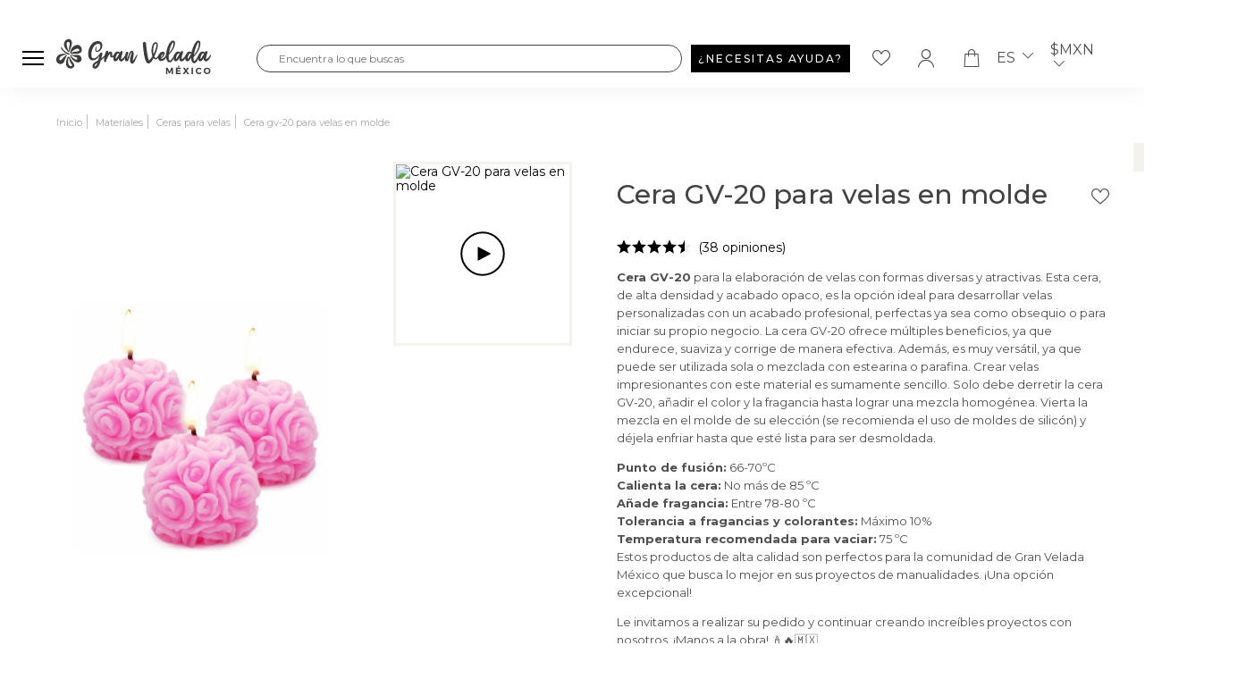

--- FILE ---
content_type: text/css
request_url: https://www.granvelada.mx/themes/granvelada/assets/css/critical.css
body_size: 108075
content:
.breadcrumbs-list{display:block;flex-wrap:initial;align-items:initial;width:100%;overflow-x:scroll;overflow-y:hidden;white-space:nowrap;margin:0;padding:12.5px;list-style:none;-ms-overflow-style:none;scrollbar-width:none}.breadcrumbs-list::-webkit-scrollbar{display:none}.breadcrumbs-list__item{display:inline-block;margin-right:5px;padding-right:5px;border-right:1px solid rgba(0,0,0,0.25);list-style:none;padding-bottom:0;text-transform:lowercase}@media only screen and (max-width: 991px){.breadcrumbs-list__item{display:inline-flex;width:auto;margin-right:5px;padding-right:5px}}.breadcrumbs-list__item::first-letter{text-transform:capitalize}.breadcrumbs-list__item:last-child{border-right:none}.breadcrumbs-list__item::before{display:none}.breadcrumbs-list__item a{text-transform:lowercase;font-weight:400;opacity:0.5;font-size:11px;color:#504f4f}.breadcrumbs-list__item a::first-letter{text-transform:capitalize}.breadcrumbs-list__item a:hover{color:#000;opacity:0.5;-webkit-transition:all 0.25s ease-in;-moz-transition:all 0.25s ease-in;-ms-transform:all 0.25s ease-in;-o-transition:all 0.25s ease-in;transition:all 0.25s ease-in}@media only screen and (min-width: 991px){.breadcrumbs-list__item a:hover a{color:#000;opacity:0.25;-webkit-transition:all 0.25s ease-in;-moz-transition:all 0.25s ease-in;-ms-transform:all 0.25s ease-in;-o-transition:all 0.25s ease-in;transition:all 0.25s ease-in}}.breadcrumbs-list__item>span{font-weight:400;opacity:0.35;font-size:11px}@media only screen and (max-width: 767px){.breadcrumbs-list__item>span{margin:5px 0;display:inline-block}}.breadcrumbs-list__item>span::first-letter{text-transform:capitalize}.product-page.floating-cart{display:none}@font-face{font-family:'icomoon';src:url("/themes/granvelada/assets/css/fonts/icomoon.eot?f9c2lr");src:url("/themes/granvelada/assets/css/fonts/icomoon.eot?f9c2lr#iefix") format("embedded-opentype"),url("/themes/granvelada/assets/css/fonts/icomoon.ttf?f9c2lr") format("truetype"),url("/themes/granvelada/assets/css/fonts/icomoon.woff?f9c2lr") format("woff"),url("/themes/granvelada/assets/css/fonts/icomoon.svg?f9c2lr#icomoon") format("svg");font-weight:normal;font-style:normal;font-display:block}[class^="icon-"],[class*=" icon-"]{font-family:'icomoon', sans-serif !important;speak:never;font-style:normal;font-weight:normal;font-variant:normal;text-transform:none;line-height:1;-webkit-font-smoothing:antialiased;-moz-osx-font-smoothing:grayscale}.icon-arrow-right::before{content:"\e900"}.icon-box::before{content:"\e901"}.icon-close::before{content:"\e902"}.icon-dollar-hand::before{content:"\e903"}.icon-dots::before{content:"\e904"}.icon-download::before{content:"\e905"}.icon-facebook-circle::before{content:"\e906"}.icon-facebook::before{content:"\e907"}.icon-go-right::before{content:"\e908"}.icon-heart::before{content:"\e909"}.icon-heart-hover::before{content:"\e922"}.icon-instagram-circle::before{content:"\e90a"}.icon-instagram::before{content:"\e90b"}.icon-mastercard::before{content:"\e90c"}.icon-paper-plane::before{content:"\e90d"}.icon-paypal::before{content:"\e90e"}.icon-phone::before{content:"\e90f"}.icon-pinterest-circle::before{content:"\e910"}.icon-pinterest::before{content:"\e911"}.icon-play::before{content:"\e912"}.icon-safe::before{content:"\e913"}.icon-search::before{content:"\e914"}.icon-share::before{content:"\e915"}.icon-shopping-bag::before{content:"\e916"}.icon-star::before{content:"\e917"}.icon-tiktok-circle::before{content:"\e918"}.icon-tiktok::before{content:"\e919"}.icon-transform::before{content:"\e91a"}.icon-truck::before{content:"\e91b"}.icon-two-arrows::before{content:"\e91c"}.icon-user::before{content:"\e91d"}.icon-visa::before{content:"\e91e"}.icon-youtube-circle::before{content:"\e91f"}.icon-youtube::before{content:"\e920"}.icon-full-screen::before{content:"\e921"}.icon-rotate::before{content:"\e923"}.icon-chat::before{content:"\e924"}.icon-place::before{content:"\e925"}.container{width:100%;max-width:1560px;margin:0 auto;padding-left:50px;padding-right:50px}@media only screen and (max-width: 991px){.container{padding-left:30px;padding-right:30px}}.container.section-productos{overflow:scroll}@media only screen and (max-width: 480px){.container--mobilecustom{padding-left:0;padding-right:0}}.container-medio{width:100%;max-width:calc(1560px);margin:0 auto;padding-left:8%;padding-right:8%;overflow:hidden}@media only screen and (max-width: 991px){.container-medio{max-width:100%;padding-left:5%;padding-right:5%}}.container-mini{width:100%;max-width:1560px;margin:0 auto;padding-left:13%;padding-right:13%;overflow:hidden}@media only screen and (max-width: 991px){.container-mini{max-width:100%;padding-left:10%;padding-right:10%}}@media only screen and (max-width: 767px){.container-mini{padding-left:30px;padding-right:30px}}.container-post{width:100%;max-width:900px;margin:0 auto;padding-left:140px;padding-right:140px;overflow:hidden}@media only screen and (max-width: 991px){.container-post{max-width:100%;padding-left:10%;padding-right:10%}}@media only screen and (max-width: 767px){.container-post{padding-left:30px;padding-right:30px}}.container-absoluto{position:absolute;top:55px;left:0;right:0;z-index:5}@media only screen and (max-width: 1199px){.container-absoluto{top:43px}}@media only screen and (max-width: 991px){.container-absoluto{top:0}}.container-footer{padding-left:0;padding-right:0}.row{margin-left:-15px;margin-right:-15px;clear:both}@media only screen and (max-width: 991px){.row{margin:0}}.col{float:left;position:relative;min-height:1px;padding-right:15px;padding-left:15px}@media only screen and (max-width: 600px){.col{padding-left:10px;padding-right:10px}}.col.col100{width:100%}.col.col80{width:80%}.col.col75{width:75%}.col.col66{width:66.6666%}.col.col60{width:60%}.col.col55{width:55%}.col.col50{width:50%}.col.col40{width:40%}.col.col33{width:33.3333%}.col.col30{width:30%}.col.col25{width:25%}.col.col20{width:20%}.col.col15{width:15%}@media only screen and (max-width: 767px){.col.col100,.col.col75,.col.col66,.col.col60,.col.col50,.col.col40,.col.col33,.col.col25,.col.col20,.col.col30,.col.col15,.col.col55{width:100%}}@media only screen and (max-width: 767px){.col.colm50{width:50%}}@media only screen and (max-width: 767px){.col.colm33{width:33%}}@media only screen and (max-width: 991px){.col.colpc100{width:100%}}*{text-rendering:optimizeLegibility;-webkit-font-smoothing:antialiased;-moz-osx-font-smoothing:grayscale;-webkit-tap-highlight-color:transparent;outline:none}@media only screen and (max-width: 991px){*{text-rendering:auto}}*,*::after,*::before{box-sizing:inherit}html{-ms-text-size-adjust:100%;-webkit-text-size-adjust:100%;box-sizing:border-box}.clearfix{clear:both;float:none;margin:0;padding:0;height:0}iframe{border:0 solid transparent;width:100%;height:100%}select,textarea,input[type="text"]{-webkit-appearance:none;-o-appearance:none;-ms-appearance:none;-moz-appearance:none;appearance:none;letter-spacing:0;border-radius:5px;border:none;box-shadow:none}body{background:#fff;position:relative;-webkit-font-smoothing:antialiased;-moz-osx-font-smoothing:grayscale;font-family:"Montserrat",sans-serif;font-size:14px;margin:0;width:100%;overflow-x:hidden}@media only screen and (max-width: 991px){body{font-size:16px}}body>main>section:first-of-type{margin-top:115px !important}@media only screen and (max-width: 991px){body>main>section:first-of-type{margin-top:150px !important}}main{width:100%;min-height:50vh}.page-product main>section:first-of-type{margin-top:0}div{margin:0;padding:0}p{line-height:20px}h1,h2,h3,h4,h5,h6,.h1,.h2,.h3,.h4,.h5,.h6{margin:0;padding:0;text-align:left}h1,.h1{color:#000;font-family:"Montserrat",sans-serif;font-weight:600;font-style:normal;text-transform:uppercase;font-size:35px}h2,.h2{color:#444242;font-family:"Montserrat",sans-serif;font-weight:600;font-style:normal;text-transform:uppercase;font-size:25px}h3,.h3{color:#444242;font-family:"Montserrat",sans-serif;font-weight:600;font-style:normal;text-transform:uppercase;font-size:25px}h4,.h4,h5,.h5{font-family:"Montserrat",sans-serif}button{background-color:#000;border:1px solid transparent;color:#fff;padding:12px 30px;text-align:center;letter-spacing:2px;border-radius:0 !important;font-family:"Montserrat",sans-serif;text-transform:uppercase}@media only screen and (min-width: 991px){button:hover{background-color:rgba(0,0,0,0);border:1px solid #000;color:#000;cursor:pointer}}a,button{text-decoration:none;color:#504f4f;font-size:inherit;text-transform:uppercase;font-weight:600;font-style:normal;font-family:"Montserrat",sans-serif;-webkit-transition:all 0.45s ease-in;-moz-transition:all 0.45s ease-in;-ms-transform:all 0.45s ease-in;-o-transition:all 0.45s ease-in;transition:all 0.45s ease-in}@media only screen and (min-width: 991px){a:hover,button:hover{color:#444242;cursor:pointer}}@media only screen and (min-width: 991px){a:hover i,button:hover i{color:#444242}}a.btn--primary,button.btn--primary{background-color:#000;border:1px solid transparent;color:#fff;padding:12px 26px;text-align:center;letter-spacing:2px;font-size:13px;overflow:hidden;position:relative;display:inline-block;font-weight:500;-webkit-transition:all 0.45s ease-in;-moz-transition:all 0.45s ease-in;-ms-transform:all 0.45s ease-in;-o-transition:all 0.45s ease-in;transition:all 0.45s ease-in}a.btn--primary-swapped,button.btn--primary-swapped{border:1px solid #000;background:#fff;color:#000;padding:12px 30px;display:inline-block;letter-spacing:2px;font-weight:500;-webkit-transition:all 0.45s ease-in;-moz-transition:all 0.45s ease-in;-ms-transform:all 0.45s ease-in;-o-transition:all 0.45s ease-in;transition:all 0.45s ease-in}@media only screen and (min-width: 991px){a.btn--primary-swapped:hover,button.btn--primary-swapped:hover{background-color:#000;border:1px solid #000;color:#fff;-webkit-transition:all 0.45s ease-in;-moz-transition:all 0.45s ease-in;-ms-transform:all 0.45s ease-in;-o-transition:all 0.45s ease-in;transition:all 0.45s ease-in}a.btn--primary-swapped:hover i,button.btn--primary-swapped:hover i{color:white}}@media only screen and (min-width: 991px){a.btn--primary:hover,button.btn--primary:hover{background-color:#fff;border:1px solid #000;color:#000;-webkit-transition:all 0.45s ease-in;-moz-transition:all 0.45s ease-in;-ms-transform:all 0.45s ease-in;-o-transition:all 0.45s ease-in;transition:all 0.45s ease-in}}a.btn--underline,button.btn--underline{position:relative}a.btn--underline::after,button.btn--underline::after{content:"";position:absolute;left:0;bottom:0;width:100%;height:1px;background-color:#504f4f;transform-origin:100% 50%;transform:scale3d(0, 1, 1);transition:transform 0.3s}@media only screen and (min-width: 991px){a.btn--underline:hover::after,button.btn--underline:hover::after{background-color:#000;transform-origin:0% 50%;transform:scale3d(1, 1, 1)}}ol{margin:0;list-style:none;counter-reset:li}ol li{padding:0 0 10px 0;counter-increment:li;font-weight:500}ol li::before{content:counter(li);display:inline-block;width:20px;margin-right:15px;margin-left:-40px}ul{margin:0;padding:0;list-style:none}ul li{padding:0 0 10px 0;text-decoration:none;font-weight:500}input{padding:12px 30px;font-size:14px;border:1px solid transparent;letter-spacing:2px}:active,:focus{border:none;outline:none;text-decoration:none}.form-block{max-width:300px}input[type="submit"]{border-radius:0;width:auto;background-color:#000;border:1px solid transparent;color:#fff;padding:12px 30px;text-transform:uppercase;appearance:none;-webkit-transition:all 0.2s ease 0s;-moz-transition:all 0.2s ease 0s;-ms-transform:all 0.2s ease 0s;-o-transition:all 0.2s ease 0s;transition:all 0.2s ease 0s}@media only screen and (min-width: 991px){input[type="submit"]:hover{background-color:rgba(0,0,0,0);border:1px solid #000;color:#000;cursor:pointer}}input[type="search"]{border:none;border-radius:0;width:100%;-moz-appearance:none;-webkit-appearance:none;appearance:none;box-shadow:none}input[type="radio"]{-moz-appearance:none;-webkit-appearance:none;appearance:none;background-color:#fff !important;border:1px solid #000 !important;width:15px;height:15px;margin-right:15px;-webkit-transition:all 0.2s ease-in;-moz-transition:all 0.2s ease-in;-ms-transform:all 0.2s ease-in;-o-transition:all 0.2s ease-in;transition:all 0.2s ease-in}@media only screen and (min-width: 991px){input[type="radio"]:hover{background-color:#f3f2ee !important;cursor:pointer}}body#checkout input[type="radio"]:checked{background-color:#212121 !important;border:1px solid #212121 !important}@media only screen and (min-width: 991px){body#checkout input[type="radio"]:checked:hover{background-color:#212121 !important}}.custom-radio{border:1px solid #f3f2ee;width:auto;height:auto;display:flex;justify-content:center;align-items:center;padding:10px;margin-right:10px;position:relative}.custom-radio input[type="radio"]{position:absolute;width:100%;height:100%;background-color:transparent;z-index:-1;border:none;margin-right:0}.custom-radio input[type="radio"]:checked{background-color:#f3f2ee !important;border:none}@media only screen and (min-width: 991px){.custom-radio input[type="radio"]:hover{background-color:#f3f2ee}}@media only screen and (min-width: 991px){.custom-radio input[type="radio"]+label:hover{cursor:pointer}}input[type="text"],input[type="password"],input[type="email"],input[type="url"]{letter-spacing:0;border:none;border-radius:0;width:100%;-webkit-transition:border-bottom 0.2s ease 0s;-moz-transition:border-bottom 0.2s ease 0s;-ms-transform:border-bottom 0.2s ease 0s;-o-transition:border-bottom 0.2s ease 0s;transition:border-bottom 0.2s ease 0s}input[type="text"]:focus,input[type="password"]:focus,input[type="email"]:focus,input[type="url"]:focus{color:inherit}input[type="text"]:hover,input[type="password"]:hover,input[type="email"]:hover,input[type="url"]:hover{-webkit-transition:background-color 0.2s ease 0s;-moz-transition:background-color 0.2s ease 0s;-ms-transform:background-color 0.2s ease 0s;-o-transition:background-color 0.2s ease 0s;transition:background-color 0.2s ease 0s}input[type="text"].disabled,input[type="password"].disabled,input[type="email"].disabled,input[type="url"].disabled{opacity:0.5}input[type="text"].disabled:hover,input[type="password"].disabled:hover,input[type="email"].disabled:hover,input[type="url"].disabled:hover{color:inherit}input[type="date"],input[type="number"],input[type="time"]{width:100%;-webkit-transition:all 0.2s ease 0s;-moz-transition:all 0.2s ease 0s;-ms-transform:all 0.2s ease 0s;-o-transition:all 0.2s ease 0s;transition:all 0.2s ease 0s}input[type="number"]{max-width:60px;margin-left:10px}textarea[rows]{height:auto}textarea{width:100%;padding:12px 20px;box-sizing:border-box;border-radius:0;font-size:14px}table{width:100%;border-collapse:collapse}table td,table th{padding-top:10px}table .table_center{text-align:right}table th{text-align:left}.product{display:flex;flex-wrap:wrap;position:relative;overflow:hidden;padding:10px;-webkit-transition:all 0.45s ease-in;-moz-transition:all 0.45s ease-in;-ms-transform:all 0.45s ease-in;-o-transition:all 0.45s ease-in;transition:all 0.45s ease-in}.product>div{width:100%}.product a{width:100%;font-family:"Montserrat",sans-serif}@media only screen and (max-width: 767px){.product{padding:0 0 10px}}.product--label{position:absolute;left:10px;top:10px;width:60px;height:26px;background-color:#444242;color:#fff;font-size:14px;text-align:center;padding:3px 0}@media only screen and (max-width: 767px){.product--label{right:40px;top:0}}@media only screen and (max-width: 480px){.product--label{right:0}}.product--image{width:100%;max-height:285px;object-fit:contain;object-position:center;border:1px solid #f3f2ee;padding:25px;background-color:#fff;-webkit-transition:all 0.45s ease-in;-moz-transition:all 0.45s ease-in;-ms-transform:all 0.45s ease-in;-o-transition:all 0.45s ease-in;transition:all 0.45s ease-in}@media only screen and (max-width: 1600px){.product--image{max-height:205px}}@media only screen and (max-width: 1199px){.product--image{max-height:250px}}@media only screen and (max-width: 991px){.product--image{max-height:225px}}@media only screen and (max-width: 767px){.product--image{max-height:325px}}@media only screen and (max-width: 480px){.product--image{max-height:200px}}.product--details{display:flex;justify-content:space-between;flex-wrap:wrap;width:100%}.product--details .title{font-size:14px;text-transform:initial;font-family:"Montserrat",sans-serif;width:100%;padding:12.5px 0;height:70px}@media only screen and (max-width: 375px){.product--details .title{font-size:12.5px}}.product--details .wishlist{display:flex;justify-content:center;align-items:center;width:16px;height:15px;margin-top:10px}.product--details .wishlist i{padding:4px;border-radius:100px}@media only screen and (min-width: 991px){.product--details .wishlist:hover i{background-color:#000;color:#fff;-webkit-transition:all 0.45s ease-in;-moz-transition:all 0.45s ease-in;-ms-transform:all 0.45s ease-in;-o-transition:all 0.45s ease-in;transition:all 0.45s ease-in}}.product .btn{appearance:none;font-family:"Montserrat",sans-serif}.product .btn--primary{display:flex;width:calc(100% + 20px);margin:10px -10px -10px;opacity:0;justify-content:center;letter-spacing:2px;align-items:center;transform:translateY(50px);-webkit-transition:all 0.45s ease-in;-moz-transition:all 0.45s ease-in;-ms-transform:all 0.45s ease-in;-o-transition:all 0.45s ease-in;transition:all 0.45s ease-in}@media only screen and (max-width: 991px){.product .btn--primary{margin:10px 0 -10px;opacity:1;transform:translateY(0);font-size:13px}}@media only screen and (max-width: 767px){.product .btn--primary{width:100%}}@media only screen and (max-width: 480px){.product .btn--primary{padding:10px}}@media only screen and (max-width: 375px){.product .btn--primary{font-size:12px;padding:10px 5px}}@media only screen and (min-width: 991px){.product .btn--primary:hover{color:#000;border:1px solid #000;-webkit-transition:all 0.45s ease-in;-moz-transition:all 0.45s ease-in;-ms-transform:all 0.45s ease-in;-o-transition:all 0.45s ease-in;transition:all 0.45s ease-in}}.product .btn-primary{display:flex;width:calc(100% + 20px);margin:10px -10px -10px;opacity:0;justify-content:center;align-items:center;transform:translateY(50px);-webkit-transition:all 0.45s ease-in;-moz-transition:all 0.45s ease-in;-ms-transform:all 0.45s ease-in;-o-transition:all 0.45s ease-in;transition:all 0.45s ease-in}@media only screen and (max-width: 991px){.product .btn-primary{margin:10px 0 -10px;opacity:1;transform:translateY(0);font-size:13px}}@media only screen and (max-width: 767px){.product .btn-primary{width:100%}}@media only screen and (max-width: 480px){.product .btn-primary{padding:10px}}@media only screen and (max-width: 375px){.product .btn-primary{font-size:12px;padding:10px 5px}}@media only screen and (min-width: 991px){.product .btn-primary:hover{background-color:#212121;color:#fff;border:1px solid #212121}}@media only screen and (min-width: 991px){.product:hover{background-color:#f3f2ee}}@media only screen and (min-width: 991px){.product:hover .product--image{border:1px solid transparent}}@media only screen and (min-width: 991px){.product:hover .btn--primary{opacity:1;transform:translateY(0)}}.price{font-size:20px;color:#000;font-weight:600;margin-top:10px;display:inline-block}@media only screen and (max-width: 767px){.price{margin-top:0}}@media only screen and (max-width: 375px){.price{font-size:18px}}.price--strike{text-decoration:line-through;color:#bdbdbd;margin-left:5px}@media only screen and (max-width: 991px){.price--strike{margin-left:10px}}.price--normal{color:#000}.price.product--discount,.price--discount{color:#fa7272}.rating>div{padding:30px;border:1px solid #f3f2ee;background-color:#fff}.rating>div--description{line-height:20px;font-weight:600;margin-top:0}.rating>div--stars{width:100%;display:flex;align-items:center}.rating>div--stars .text{color:#bdbdbd;font-weight:700;margin:0 60px 0 0}.rating>div .icon-star--empty{color:#bdbdbd}.rating--info{color:#000;font-weight:600}.post{width:585px;display:block;background-color:#f3f2ee}@media only screen and (max-width: 991px){.post{width:calc(100% - 50px);margin:25px}}.post--image{width:100%;position:relative;display:flex;justify-content:center;align-items:center;padding:0;border:none;-webkit-transition:all 0.35s ease-in;-moz-transition:all 0.35s ease-in;-ms-transform:all 0.35s ease-in;-o-transition:all 0.35s ease-in;transition:all 0.35s ease-in}.post--image .image{width:100%;object-fit:cover}.post--image::before{content:"+";color:#fff;width:100%;height:100%;position:absolute;left:0;top:0;background-color:rgba(0,0,0,0);align-items:center;justify-content:center;font-size:40px;font-weight:400;display:flex;opacity:0;-webkit-transition:all 0.35s ease-in;-moz-transition:all 0.35s ease-in;-ms-transform:all 0.35s ease-in;-o-transition:all 0.35s ease-in;transition:all 0.35s ease-in}@media only screen and (min-width: 991px){.post--image:hover::before{opacity:1;-webkit-transition:all 0.35s ease-in;-moz-transition:all 0.35s ease-in;-ms-transform:all 0.35s ease-in;-o-transition:all 0.35s ease-in;transition:all 0.35s ease-in}}.post--info{padding:30px;text-transform:uppercase;background-color:#f3f2ee}@media only screen and (max-width: 767px){.post--info{padding:18.75px}}.post--info .category{color:#444242;font-weight:700;margin-top:0;font-size:12px}@media only screen and (max-width: 1199px){.post--info .category{height:40px;min-height:40px;font-size:13px}}.post--info .title{color:#000;font-family:"Montserrat",sans-serif;text-transform:initial;margin-bottom:0;font-size:20px;height:95px;min-height:95px;font-weight:500}@media only screen and (max-width: 1199px){.post--info .title{font-size:18px;height:70px;min-height:70px}}@media only screen and (max-width: 1199px){.post--info .text{font-size:14px}}@media only screen and (min-width: 991px){.post:hover{cursor:pointer}}.tns-nav button{width:7.5px;height:7.5px;background-color:transparent;border:1px solid #000;border-radius:100%;padding:0;margin-bottom:5px}.tns-nav button.tns-nav-active{background-color:#000}.styleguide-section,.home.styleguide-section,.category.styleguide-section{margin:25px 50px;padding:0;width:calc(100% - 100px)}.styleguide-section>a,.home.styleguide-section>a,.category.styleguide-section>a{display:inline-block;margin:25px}.styleguide-section>input,.home.styleguide-section>input,.category.styleguide-section>input{margin:25px}.styleguide-element{margin:50px 50px 0}.home__ratings.styleguide-section .home__ratings-slider{display:flex;justify-content:space-between}.home__ratings.styleguide-section .home__ratings-slider .home__ratings-slider-rating.rating{width:calc(33.33% - 20px);margin-right:30px}.home__ratings.styleguide-section .home__ratings-slider .home__ratings-slider-rating.rating:last-child{margin-right:0}.home__news.styleguide-section{width:calc(100% - 100px)}.home__news.styleguide-section .home__news-slider{width:100%;display:flex;justify-content:space-between}.home__news.styleguide-section .home__news-slider>div{width:calc(50% - 25px);margin-right:50px}.home__news.styleguide-section .home__news-slider>div:last-child{margin-right:0}.modal-video{display:none;height:100vh;width:100%;position:fixed;top:0;left:0;background-color:rgba(0,0,0,0.75);z-index:1000000000000;justify-content:center;align-items:center;flex-direction:column}.modal-video__video{width:1080px;min-height:610px;height:610px}@media only screen and (max-width: 1290px){.modal-video__video{width:850px;min-height:500px;height:500px}}@media only screen and (max-width: 1095px){.modal-video__video{width:700px;min-height:400px;height:400px}}@media only screen and (max-width: 767px){.modal-video__video{width:500px;min-height:300px;height:300px}}@media only screen and (max-width: 600px){.modal-video__video{width:400px;min-height:200px;height:200px}}@media only screen and (max-width: 480px){.modal-video__video{width:300px;min-height:150px;height:150px}}.modal-video__video .modal-img__container{width:100%;height:100%}.modal-video__video .modal-img__container img{height:100%;object-fit:cover;min-width:100%;min-height:100%}.modal-video__close{position:absolute;display:flex;justify-content:flex-end;align-items:center;top:25px;right:25px}.modal-video__close i{color:#fff;font-size:30px}@media only screen and (min-width: 991px){.modal-video__close i:hover{cursor:pointer;color:#000}}.modal-video.active{display:flex}.wishlist-alert{position:absolute;display:flex;align-items:center;justify-content:space-between;top:160px;right:40px;background-color:#f3f2ee;color:#000;font-weight:600;transform:translateX(300px);padding:6px 12.5px;transition:all 0.5s ease}@media only screen and (max-width: 991px){.wishlist-alert{right:0}}.wishlist-alert p{margin:0;padding:0}.wishlist-alert--show{transform:translateX(0)}.wishlist-alert-login{position:absolute;display:flex;align-items:center;justify-content:space-between;top:160px;right:0;background-color:#f3f2ee;color:#000;font-weight:600;transform:translateX(300px);padding:6px 12.5px;transition:all 0.5s ease}.wishlist-alert-login p{margin:0;padding:0}.wishlist-alert-login--show{transform:translateX(0)}.blockcart-modal{position:fixed;right:40px;top:160px;transition:all 0.5s ease;transform:translateX(300px)}.blockcart-modal .modal-body{background-color:#f3f2ee;color:#000;font-weight:600;padding:12px;display:flex;flex-direction:column;align-items:flex-end}.blockcart-modal .modal-body p{margin:0}.blockcart-modal .modal-body a{padding:6px 0;font-size:12px;margin-top:6px;width:auto;display:inline-block}.blockcart-modal.show{transform:translateX(0)}@keyframes pulse{10%{transform:scale(1.2);transition:all 0.2s ease}50%{transform:scale(1);transition:all 0.2s ease}100%{transform:scale(1.2);transition:all 0.2s ease}}#js-replace-me-autoplay{height:100%;width:100%}.invalid-feedback{background-color:#f4d2d4;color:#ab000e;border-radius:3px;padding:6px 12px;margin:12px 0 0;font-weight:600;display:inline-block;font-size:11px}.invalid-feedback:empty{display:none}.page-wrapper--module-lgcookieslaw-disallow,.page-wrapper--module-jproductcomments-customercomments{max-width:1080px;margin:0 auto;padding:100px}@media only screen and (max-width: 991px){.page-wrapper--module-lgcookieslaw-disallow,.page-wrapper--module-jproductcomments-customercomments{width:100%;padding:20px}}.page-wrapper--module-lgcookieslaw-disallow .row,.page-wrapper--module-jproductcomments-customercomments .row{margin-left:0;margin-right:0;clear:none}.page-wrapper--module-lgcookieslaw-disallow h2,.page-wrapper--module-jproductcomments-customercomments h2{text-transform:initial}@media only screen and (max-width: 991px){.page-wrapper--module-lgcookieslaw-disallow h2,.page-wrapper--module-jproductcomments-customercomments h2{font-size:16px;font-weight:500}}.custom-comments{width:calc(100% + 20px);margin:0 -10px;display:block}.custom-comments tr{width:calc(100% - 20px);margin:10px;display:block;border:1px solid #dedede}.custom-comments tr td{display:block;width:100%;padding:20px}.custom-comments tr td .col-lg-7{margin-bottom:10px}.custom-comments tr td .col-lg-4{margin-right:20px}.custom-comments tr td a{padding:0;display:inline-block}.custom-comments__h3{text-transform:inherit;font-size:14px}.custom-comments .comment_form form{margin:20px 0 0}.custom-comments .comment_form form .new_comment_form_content .criterions li{display:flex;align-items:center}.custom-comments .comment_form form .new_comment_form_content .criterions li .star_content{margin-bottom:0;margin-left:15px}.custom-comments .comment_form form .new_comment_form_content .form-group{margin-top:20px}.custom-comments .comment_form form .new_comment_form_content .form-control{background-color:#f3f2ee;margin:10px 0 20px;padding:10px;width:100%}.custom-comments .comment_form form .new_comment_form_content textarea{resize:vertical}.custom-comments .comment_form form .new_comment_form_content input[type="file"]{background-color:transparent;padding:0;letter-spacing:0;font-size:11px}.custom-comments .comment_form form .new_comment_form_content .fl.required{display:none}.custom-comments .comment_form form .new_comment_form_content button[type="submit"] span{color:#fff}@media only screen and (min-width: 991px){.custom-comments .comment_form form .new_comment_form_content button[type="submit"]:hover span{color:#000}}.custom-star{display:inline-block;position:relative}.custom-star .star{background:transparent;border:transparent}.custom-star .star i{border:1px solid black;color:transparent}.custom-star .star:checked{background:transparent;border:transparent}.custom-star .star:checked+i{color:black}.custom-star .star:checked:hover{background:transparent}.custom-star .star:hover{background:transparent}.custom-star i.icon-star{position:absolute;left:0;top:0;z-index:-1;color:rgba(0,0,0,0.25)}.page-footer{margin-top:20px}.loading{border:none !important}.header{background-color:#fff;position:fixed;top:0;left:0;width:100%;padding-top:32.5px;z-index:999}@media only screen and (max-width: 991px){.header{padding-bottom:46.5px}}.header__topbar{display:flex;justify-content:space-between;align-items:center;background-color:#f3f2ee;padding:0 50px;width:100%;position:absolute;top:0;z-index:8;left:0;-webkit-transition:all 0.25s ease-in;-moz-transition:all 0.25s ease-in;-ms-transform:all 0.25s ease-in;-o-transition:all 0.25s ease-in;transition:all 0.25s ease-in}@media only screen and (max-width: 1199px){.header__topbar{padding:0 25px 2.5px;justify-content:center}}@media only screen and (max-width: 480px){.header__topbar{padding:0 2.5px 2.5px;justify-content:center}}.header__topbar-shipping{display:flex;justify-content:space-between;align-items:center}@media only screen and (max-width: 1199px){.header__topbar-shipping{justify-content:center;width:100%}}.header__topbar-shipping-item{display:flex;align-items:center;justify-content:space-between;margin-right:45px}@media only screen and (max-width: 1199px){.header__topbar-shipping-item{margin-right:0;width:100%;justify-content:center;height:30px}}.header__topbar-shipping-item:last-child{margin-right:0}@media only screen and (max-width: 1199px){.header__topbar-shipping-item:nth-of-type(2){display:none}}@media only screen and (max-width: 1199px){.header__topbar-shipping-item:nth-of-type(3){display:none}}.header__topbar-shipping-item i{margin:0 5px 0 10px;font-size:18px;min-width:19px}@media only screen and (max-width: 991px){.header__topbar-shipping-item i{font-size:15px;min-width:16px}}.header__topbar-shipping-item i:first-child{margin-left:0}.header__topbar-shipping-item i.icon-truck{font-size:20px}.header__topbar-shipping-item .text{margin:5px;font-size:11px;font-weight:500;height:20px}@media only screen and (max-width: 1199px){.header__topbar-shipping-item .text .none-mobile{display:none}}@media only screen and (max-width: 1199px){.header__topbar-phone{display:none}}@media only screen and (max-width: 1290px){.header__topbar--hide{display:none}}.header__logo{display:flex;justify-content:space-between;align-items:center;margin:3px 50px}@media only screen and (max-width: 1290px){.header__logo{margin:12.5px 25px;max-height:40px;min-height:40px;height:40px}}@media only screen and (max-width: 480px){.header__logo{margin:12.5px}}.header__logo-corporate{display:flex;align-items:center;justify-content:flex-start;width:60%;min-height:40px;z-index:999999999}@media only screen and (max-width: 1290px){.header__logo-corporate{width:80%;height:40px;max-height:40px}}@media only screen and (max-width: 480px){.header__logo-corporate{width:50%}}.header__logo-corporate .logo{width:175px;margin-right:50px}@media only screen and (max-width: 991px){.header__logo-corporate .logo{width:100%;max-width:175px;height:30px;margin-right:0;z-index:10}}.header__logo-corporate .container-search{width:100%;position:relative;display:flex}@media only screen and (max-width: 991px){.header__logo-corporate .container-search{position:absolute;bottom:12.5px;left:25px;width:calc(100% - 50px)}}@media only screen and (max-width: 480px){.header__logo-corporate .container-search{left:12.5px;width:calc(100% - 25px)}}.header__logo-corporate .container-search input[type="search"]{border:1px solid #000;border-radius:50px;padding:8px 16px;letter-spacing:0}@media only screen and (max-width: 1199px){.header__logo-corporate .container-search input[type="search"]{width:100%}}.header__logo-corporate .container-search input[type="search"]::placeholder{letter-spacing:0;color:#bdbdbd}.header__logo-corporate .container-search input[type="search"]:focus{border:1px solid #000}.header__logo-corporate .container-search .search-input{position:absolute;right:0;top:0}.header__logo-corporate .container-search .search-input>div{position:relative}.header__logo-corporate .container-search .search-input>div input{position:absolute;right:0;top:0;height:34px;display:block;z-index:9;border-radius:50px;border:1px solid transparent;background-color:transparent !important}.header__logo-corporate .container-search .search-input>div i{position:absolute;right:12.5px;top:1px;color:#000;font-size:16px;z-index:8;height:32px;width:34px;background-color:white;border-radius:50px;border:1px solid transparent;display:flex;align-items:center;justify-content:center}@media only screen and (max-width: 480px){.header__logo-corporate .container-search .search-input>div i{background-color:transparent}}@media only screen and (max-width: 1290px){.header__logo-corporate .container-search--hide{display:none}}.header__logo-corporate .menu-mobile{display:none;width:40px;max-width:24px;height:auto;margin-right:12.5px;border:none;background:none;padding:0;z-index:10}@media only screen and (max-width: 991px){.header__logo-corporate .menu-mobile{width:24px}}@media only screen and (max-width: 1199px){.header__logo-corporate .menu-mobile:hover{cursor:pointer}}@media only screen and (max-width: 1290px){.header__logo-corporate .menu-mobile{display:block}}.header__logo-corporate .menu-mobile span{display:block;width:100%;height:2px;background:#000;position:relative;margin-top:5px}.header__logo-corporate .menu-mobile span:nth-child(1){margin-top:0}.header__logo-corporate .menu-mobile--opened span:nth-child(1){animation:ease 0.7s top forwards}.header__logo-corporate .menu-mobile--opened span:nth-child(2){animation:ease 0.7s scaled forwards}.header__logo-corporate .menu-mobile--opened span:nth-child(3){animation:ease 0.7s bottom forwards}.header__logo-corporate .custom-search{top:inherit !important;border-radius:100px;padding:0 16px;min-height:30px}@media only screen and (max-width: 1366px){.header__logo-corporate .custom-search{width:75% !important}}@media only screen and (max-width: 991px){.header__logo-corporate .custom-search{width:calc(100% - 50px) !important;top:inherit !important;position:absolute !important;bottom:9.25px;left:25px;height:31.2px;min-height:31.2px;max-height:31.2px}}.header__logo-corporate .custom-search input{font-size:12px}.header__logo-actions{display:flex;align-items:center;justify-content:flex-end;width:40%;position:relative}@media only screen and (max-width: 1199px){.header__logo-actions{width:50%;min-width:175px}}@media only screen and (max-width: 1199px){.header__logo-actions .header-wishlist{display:none}}.header__logo-actions .btn{margin:10px;padding:5px;border-radius:100px;display:flex;align-items:center;justify-content:center;min-height:30px;min-width:30px}@media only screen and (max-width: 767px){.header__logo-actions .btn{margin:5px}}@media only screen and (max-width: 480px){.header__logo-actions .btn{margin:2.5px}}.header__logo-actions .btn--primary{padding:8px 16px;font-size:12px;font-family:"Montserrat",sans-serif;font-weight:500;letter-spacing:2px;white-space:nowrap}@media only screen and (max-width: 1199px){.header__logo-actions .btn--primary{display:none}}@media only screen and (min-width: 991px){.header__logo-actions .btn--primary:hover{background-color:#212121;color:#fff;border:1px solid #212121;-webkit-transition:all 0.45s ease-in;-moz-transition:all 0.45s ease-in;-ms-transform:all 0.45s ease-in;-o-transition:all 0.45s ease-in;transition:all 0.45s ease-in}}.header__logo-actions .btn i{font-size:20px;min-width:20px}.header__logo-actions .btn.bag{position:relative}.header__logo-actions .btn.bag .quantity{position:absolute;background-color:red;color:#fff;border-radius:100%;bottom:-2.5px;right:-2.5px;display:block;width:12.5px;height:12.5px;font-size:10px;line-height:4px;text-align:center;padding-top:4.5px}.header__logo-actions .btn.languages{margin:0;padding:10px;padding-right:0;min-width:55px;min-height:40px}@media only screen and (max-width: 1199px){.header__logo-actions .btn.languages{margin-right:0}}@media only screen and (min-width: 767px){.header__logo-actions .btn:hover{background-color:#000;-webkit-transition:all 0.3s ease-in;-moz-transition:all 0.3s ease-in;-ms-transform:all 0.3s ease-in;-o-transition:all 0.3s ease-in;transition:all 0.3s ease-in}.header__logo-actions .btn:hover i{color:#fff;-webkit-transition:all 0.3s ease-in;-moz-transition:all 0.3s ease-in;-ms-transform:all 0.3s ease-in;-o-transition:all 0.3s ease-in;transition:all 0.3s ease-in}}.header__logo-actions .btn.btn--primary{border-radius:0}.header__logo-actions .btn.btn--primary:hover{background-color:#fff;color:#000}.header__logo-actions .btn:last-child:hover{background-color:#fff;color:#000}.header__logo-actions .btn:last-child:hover i{color:#000}.header__logo-actions .blockcart.cart-preview{min-height:40px;min-width:40px}@media only screen and (max-width: 1290px){.header__logo-actions--hide{display:none}}.header__logo-actions .languages{position:relative;z-index:1000000000000}.header__logo-actions .languages__selected{font-size:16px;font-weight:400}.header__logo-actions .languages__selected i{display:inline-block;transform:rotate(90deg);font-size:12px}.header__logo-actions .languages__selected i.icon-rotation-active{transform:rotate(270deg)}.header__logo-actions .languages__submenu{display:none;position:absolute;right:0;top:35px;background-color:#fff;width:57px;padding:6.25px 12.5px;border:1px solid #f3f2ee;z-index:999999}.header__logo-actions .languages__submenu-item{display:flex;align-items:center;justify-content:flex-start}.header__logo-actions .languages__submenu-item a{font-weight:400}.header__logo-actions .languages__submenu-item:last-child{padding:0}.header__logo-actions .languages-visible .languages__submenu{display:block}@media only screen and (min-width: 991px){.header__menu{padding:0 50px;display:flex;justify-content:space-between;align-items:center;position:relative}}@media only screen and (max-width: 1290px){.header__menu{padding:0 25px;display:none}}@media (min-width: 1290.1px){.header__menu-principal{display:flex;align-items:center;justify-content:space-between}}.header__menu-principal-item{text-transform:initial}.header__menu-principal-item.header__menu-principal-item{background-color:transparent}@media only screen and (min-width: 991px){.header__menu-principal-item{padding-right:15px;border-bottom:1px solid transparent;padding-bottom:7.5px}}@media only screen and (max-width: 1450px){.header__menu-principal-item{padding-right:10px}}@media only screen and (max-width: 1290px){.header__menu-principal-item{font-size:11px}}@media only screen and (max-width: 1199px){.header__menu-principal-item{font-size:12px;padding-right:15px}}@media only screen and (max-width: 991px){.header__menu-principal-item{font-size:14px}}@media only screen and (min-width: 991px){.header__menu-principal-item:first-child{text-transform:uppercase;color:#000}}.header__menu-principal-item:first-child>span{text-transform:uppercase;color:#000;font-weight:800;letter-spacing:1px;font-size:11px}@media only screen and (max-width: 1366px){.header__menu-principal-item:first-child>span{font-size:11px}}@media only screen and (max-width: 1290px){.header__menu-principal-item:first-child>span{font-size:10px}}@media only screen and (max-width: 1199px){.header__menu-principal-item:first-child>span{font-size:12px}}.header__menu-principal-item:nth-child(2){text-transform:initial}.header__menu-principal-item:nth-child(2) span::after{content:"|";margin-left:10px}@media only screen and (max-width: 1290px){.header__menu-principal-item:nth-child(2) span::after{display:none}}.header__menu-principal-item.header__corporate-item:nth-child(2) span::after{content:"";margin-left:0}@media only screen and (max-width: 1290px){.header__menu-principal-item.header__corporate-item a{padding:3.125px 0;font-size:12px;text-transform:capitalize}}@media only screen and (max-width: 1290px){.header__menu-principal-item.header__corporate-item:last-child a{font-size:12px}}@media only screen and (max-width: 1290px){.header__menu-principal-item-borderbottom::after{content:"";position:absolute;left:25px;bottom:0;width:calc(100% - 50px);height:1px;background-color:#000}}@media only screen and (max-width: 480px){.header__menu-principal-item-borderbottom::after{left:0;width:100%}}@media only screen and (min-width: 991px){.header__menu-principal-item .separator{margin-left:12.5px}}@media only screen and (max-width: 1199px){.header__menu-principal-item .separator{display:none}}@media only screen and (min-width: 1290px){.header__menu-principal-item .submenu{display:none;columns:4;position:absolute;top:20px;background-color:#fff;width:100%;height:auto;min-height:350px;left:0;padding:50px;box-shadow:inset 0 4px 10px -4px rgba(0,0,0,0.05);padding-right:calc(20% + 50px);z-index:9999999999999}}@media only screen and (max-width: 1199px){.header__menu-principal-item .submenu{top:0}}.header__menu-principal-item .submenu__img-mobile{display:none}@media only screen and (max-width: 1290px){.header__menu-principal-item .submenu__img-mobile{display:block}}.header__menu-principal-item .submenu__img-mobile-header{display:none}@media only screen and (max-width: 1290px){.header__menu-principal-item .submenu__img-mobile-header{display:block;width:100%;max-height:180px;object-fit:cover}}@media only screen and (min-width: 1290px){.header__menu-principal-item .submenu__img-desktop{display:block;position:absolute;right:50px;width:20%;top:50px;bottom:50px;overflow:hidden}}@media only screen and (max-width: 1199px){.header__menu-principal-item .submenu__img-desktop{display:none}}.header__menu-principal-item .submenu__img-desktop img{object-fit:cover;height:auto;width:100%;min-height:300px}.header__menu-principal-item .submenu__item{padding-right:15px;color:#444242;-webkit-transition:all 0.25s ease-in;-moz-transition:all 0.25s ease-in;-ms-transform:all 0.25s ease-in;-o-transition:all 0.25s ease-in;transition:all 0.25s ease-in}.header__menu-principal-item .submenu__item a{text-transform:initial;width:100%;display:inline-block;align-items:center;justify-content:space-between;-webkit-transition:all 0.25s ease-in;-moz-transition:all 0.25s ease-in;-ms-transform:all 0.25s ease-in;-o-transition:all 0.25s ease-in;transition:all 0.25s ease-in}.header__menu-principal-item .submenu__item a i{display:inline-block;margin-left:6.25px;color:#444242;font-size:8px}.header__menu-principal-item .submenu__item span{width:100%;display:flex;align-items:center;justify-content:space-between;-webkit-transition:all 0.25s ease-in;-moz-transition:all 0.25s ease-in;-ms-transform:all 0.25s ease-in;-o-transition:all 0.25s ease-in;transition:all 0.25s ease-in}.header__menu-principal-item .submenu__item span i{display:inline-block;margin-left:6.25px;color:#444242;font-size:8px}.header__menu-principal-item .submenu__item-mobileonly{display:none !important;border-bottom:1px solid #f3f2ee}@media only screen and (max-width: 1290px){.header__menu-principal-item .submenu__item-mobileonly{display:block !important}}.header__menu-principal-item .submenu__item-mobileonly a,.header__menu-principal-item .submenu__item-mobileonly span{justify-content:flex-start}.header__menu-principal-item .submenu__item-mobileonly a i,.header__menu-principal-item .submenu__item-mobileonly span i{display:inline-block;margin-right:6.25px;margin-left:0;color:#444242;font-size:8px;transform:rotate(180deg)}@media only screen and (min-width: 1290px){.header__menu-principal-item .submenu__item:hover{cursor:pointer;-webkit-transition:all 0.25s ease-in;-moz-transition:all 0.25s ease-in;-ms-transform:all 0.25s ease-in;-o-transition:all 0.25s ease-in;transition:all 0.25s ease-in}}@media only screen and (min-width: 1290px){.header__menu-principal-item .submenu__item:hover a,.header__menu-principal-item .submenu__item:hover span{opacity:0.5;-webkit-transition:all 0.25s ease-in;-moz-transition:all 0.25s ease-in;-ms-transform:all 0.25s ease-in;-o-transition:all 0.25s ease-in;transition:all 0.25s ease-in}}@media only screen and (min-width: 1290px){.header__menu-principal-item .submenu.submenu-small{width:190px;columns:1;padding:25px;left:initial;border:1px solid #f3f2ee}}@media only screen and (min-width: 1290px){.header__menu-principal-item .submenu.submenu-small .submenu__item{text-align:left}}@media only screen and (min-width: 1290px){.header__menu-principal-item .submenu.submenu-custom{columns:1;padding:50px 50px 175px;box-shadow:2.5px 2.5px 20px rgba(0,0,0,0.05);-webkit-box-shadow:2.5px 2.5px 20px rgba(0,0,0,0.05);-moz-box-shadow:2.5px 2.5px 20px rgba(0,0,0,0.05)}}@media only screen and (min-width: 1290px){.header__menu-principal-item .submenu.submenu-custom .submenu__item{padding-right:25px;width:350px}}@media only screen and (min-width: 1290px){.header__menu-principal-item .submenu.submenu-custom .submenu__item span{width:100%;display:flex;justify-content:space-between;color:#000}}@media only screen and (min-width: 1290px){.header__menu-principal-item .submenu.submenu-custom .submenu__item span i{font-size:10px}}@media only screen and (min-width: 1290px){.header__menu-principal-item .submenu.submenu-custom .submenu__item .submenu-custom-submenu{position:absolute;width:calc(100% - 400px);padding:50px 25% 50px 50px;right:0;top:0;margin-left:400px;background-color:transparent;columns:3;box-shadow:inset 2px 0 10px #0000000d;height:100%;display:none}}@media only screen and (min-width: 1290px){.header__menu-principal-item .submenu.submenu-custom .submenu__item .submenu-custom-submenu .submenu__item{border-right:none;width:auto;color:#000}}@media only screen and (min-width: 1290px){.header__menu-principal-item .submenu.submenu-custom .submenu__item .submenu-custom-submenu .submenu__item a{display:block;font-weight:500;color:#000;font-size:13px;-webkit-transition:all 0.25s ease-in;-moz-transition:all 0.25s ease-in;-ms-transform:all 0.25s ease-in;-o-transition:all 0.25s ease-in;transition:all 0.25s ease-in}.header__menu-principal-item .submenu.submenu-custom .submenu__item .submenu-custom-submenu .submenu__item a:hover{color:#00000085}}@media only screen and (min-width: 1290px){.header__menu-principal-item .submenu.submenu-custom .submenu__item .submenu-custom-submenu .submenu__item:first-of-type{display:block}}@media only screen and (min-width: 1290px){.header__menu-principal-item .submenu.submenu-custom .submenu__item .submenu-custom-submenu .submenu__item:first-of-type a{text-transform:initial}}@media only screen and (min-width: 1290px){.header__menu-principal-item .submenu.submenu-custom .submenu__item .submenu-custom-submenu .submenu__item:hover a{opacity:0.5;-webkit-transition:all 0.25s ease-in;-moz-transition:all 0.25s ease-in;-ms-transform:all 0.25s ease-in;-o-transition:all 0.25s ease-in;transition:all 0.25s ease-in}}@media only screen and (min-width: 991px){.header__menu-principal-item .submenu.submenu-custom .submenu__item:first-of-type{border-right:none}}@media only screen and (min-width: 991px){.header__menu-principal-item .submenu.submenu-custom .submenu__item:first-of-type a{text-transform:uppercase}}.header__menu-principal-item .submenu.submenu-custom .submenu__item a{font-weight:500}@media only screen and (min-width: 991px){.header__menu-principal-item .submenu.submenu-custom .submenu__item a{display:flex;align-items:center;justify-content:space-between;color:#000}}@media only screen and (min-width: 991px){.header__menu-principal-item .submenu.submenu-custom .submenu__item a i{font-size:10px}}.header__menu-principal-item .submenu.submenu-custom .submenu__item--visible .submenu-custom-submenu{display:block}.header__menu-principal-item .submenu--blog{min-height:initial}@media only screen and (max-width: 991px){.header__menu-principal-item .submenu--blog li a{padding:13px 20px}}@media only screen and (min-width: 991px){.header__menu-principal-item--visible .submenu{display:block}}.header__menu-principal-item>span{display:flex;align-items:center;width:100%;font-size:11px;line-height:12px;position:relative;color:#000;-webkit-transition:all 0.3s ease-in;-moz-transition:all 0.3s ease-in;-ms-transform:all 0.3s ease-in;-o-transition:all 0.3s ease-in;transition:all 0.3s ease-in}@media only screen and (max-width: 1366px){.header__menu-principal-item>span{font-size:11px}}@media only screen and (max-width: 1290px){.header__menu-principal-item>span{font-size:12px}}@media only screen and (max-width: 1199px){.header__menu-principal-item>span{font-size:12px}}.header__menu-principal-item>span img{width:22px;height:22px;border-radius:50px;object-fit:cover;margin-right:12.5px}.header__menu-principal-item>span i{display:none}@media only screen and (max-width: 1290px){.header__menu-principal-item>span i{position:absolute;right:12.5px;top:calc(50% - 6px);font-size:8px;color:#444242;display:inline-block}}@media only screen and (max-width: 1290px){.header__menu-principal-item>span i.i__left{right:initial;top:calc(50% - 15px);font-size:20px;color:#fff;margin-right:12.5px}}.header__menu-principal-item>span strong{margin-left:2.5px}.header__menu-principal-item>span::before{content:"";position:absolute;bottom:0;left:0;width:100%;height:1px;background-color:#000;transform-origin:100% 50%;transform:scale3d(0, 1, 1);transition:transform 0.3s}@media only screen and (max-width: 1290px){.header__menu-principal-item>span::before{display:none}}.header__menu-principal-item-background{display:block}@media only screen and (max-width: 1199px){.header__menu-principal-item-background{display:none}}.header__menu-principal-item-background:nth-last-child(-n+2){display:none}@media only screen and (min-width: 991px){.header__menu-principal-item:hover>span{color:#8a8a8a;cursor:pointer;-webkit-transition:all 0.3s ease-in;-moz-transition:all 0.3s ease-in;-ms-transform:all 0.3s ease-in;-o-transition:all 0.3s ease-in;transition:all 0.3s ease-in}}@media only screen and (min-width: 991px) and (max-width: 1290px){.header__menu-principal-item:hover span::before{transform-origin:0% 50%;transform:scale3d(1, 1, 1)}}@media only screen and (min-width: 991px) and (min-width: 991px){.header__menu-principal-item:hover .submenu{cursor:initial}}@media only screen and (max-width: 1290px){.header__menu-principal.mm-spn--open{padding-top:100px}}@media only screen and (max-width: 480px){.header__menu-principal.mm-spn--open{padding:12.5px 0 0 12.5px;padding-top:50px}}.header__menu-secondary{display:none}@media only screen and (min-width: 991px){.header__menu-secondary{display:flex;justify-content:space-between;align-items:center}}@media only screen and (min-width: 991px){.header__menu-secondary-item{margin-right:15px;padding-bottom:15px;border-bottom:1px solid transparent}}.header__menu-secondary-item a{text-transform:capitalize}.header__menu-secondary-item:last-child{margin-right:0}@media only screen and (max-width: 1290px){.header__menu--opened{display:block;position:absolute;top:0;left:0;width:100%;background-color:white;z-index:9;min-height:100vh;margin:0;padding:100px 50px 0}}@media only screen and (min-width: 991px){.header__corporate{display:flex;align-items:center;justify-content:space-between}}.header__corporate-item{text-align:right}.header__corporate-item:first-child span{text-transform:initial;color:#000}.header__corporate-item:last-child{margin-right:0}@media only screen and (max-width: 1199px){.header__corporate-item:last-child a{text-transform:capitalize;color:#444242;padding:0;font-weight:600;font-size:14px}}.header__corporate-item a{text-transform:capitalize;font-weight:500}@media only screen and (max-width: 991px){.header__corporate-item span a{padding:0;color:initial}}.header.fixed{position:fixed;box-shadow:2.5px 2.5px 20px rgba(0,0,0,0.05);-webkit-transition:all 0.25s ease-in;-moz-transition:all 0.25s ease-in;-ms-transform:all 0.25s ease-in;-o-transition:all 0.25s ease-in;transition:all 0.25s ease-in}@media only screen and (max-width: 1290px){.header.fixed.header--disabled{box-shadow:none;padding-top:10px}}.header.fixed .header__logo{margin:3px 50px;-webkit-transition:all 0.25s ease-in;-moz-transition:all 0.25s ease-in;-ms-transform:all 0.25s ease-in;-o-transition:all 0.25s ease-in;transition:all 0.25s ease-in}@media only screen and (max-width: 1199px){.header.fixed .header__logo{margin:3px 25px}}@media only screen and (max-width: 480px){.header.fixed .header__logo{margin:3px 12.5px}}@media only screen and (min-width: 991px){.header.fixed .header__menu-principal-item .submenu{top:22px}}@media only screen and (max-width: 1290px){.header--disabled{padding-top:0;padding-bottom:0;background-color:transparent;box-shadow:none;z-index:100000000}}@media only screen and (max-width: 1199px){.header--disabled .header__topbar{top:0}}@media only screen and (max-width: 1290px){.header--disabled .custom-search{opacity:0}}.bag-submenu{position:absolute;background-color:#fff;box-shadow:4px 4px 10px rgba(0,0,0,0.2);top:60px;right:35px;z-index:100000000000000;max-width:400px;min-width:35px;padding:25px;display:none}@media only screen and (max-width: 480px){.bag-submenu{right:0;padding:12.5px;width:calc(100vw - 25px)}}.bag-submenu .cnt-triangle{position:absolute;right:10px;top:-20px}@media only screen and (max-width: 480px){.bag-submenu .cnt-triangle{right:45px}}@media only screen and (max-width: 375px){.bag-submenu .cnt-triangle{right:10%}}.bag-submenu .cnt-triangle .triangle-with-shadow{width:35px;height:20px;position:relative;overflow:hidden;box-shadow:0 16px 10px -17px rgba(0,0,0,0.2)}.bag-submenu .cnt-triangle .triangle-with-shadow::after{content:"";position:absolute;width:20px;height:20px;background:#fff;transform:rotate(45deg);top:11px;left:5px;box-shadow:-1px -1px 10px -2px rgba(0,0,0,0.2)}.bag-submenu__header-quantity{margin:0;font-weight:600;text-transform:uppercase;letter-spacing:1px;margin-bottom:5px}.bag-submenu__content-overflow-y{overflow-y:scroll;max-height:250px;margin-right:-15px;padding-right:15px}@media only screen and (max-width: 480px){.bag-submenu__content-overflow-y{max-height:220px}}.bag-submenu__content-overflow-y .product-added{margin:12.5px 0 12.5px;display:flex;align-items:stretch;justify-content:space-between}.bag-submenu__content-overflow-y .product-added__link{display:flex}.bag-submenu__content-overflow-y .product-added__img{border:1px solid #f3f2ee;width:60px;height:60px;object-fit:cover;padding:5px}@media only screen and (max-width: 991px){.bag-submenu__content-overflow-y .product-added__img{width:50px;height:50px}}.bag-submenu__content-overflow-y .product-added__details{width:calc(100% - 60px);padding:0 0 0 12.5px;display:flex;flex-direction:column;justify-content:space-between}@media only screen and (max-width: 991px){.bag-submenu__content-overflow-y .product-added__details{width:calc(100% - 50px)}}.bag-submenu__content-overflow-y .product-added__details .cnt-title__title{font-size:12px;margin-top:0;font-weight:500;margin-bottom:5px;line-height:12px}.bag-submenu__content-overflow-y .product-added__details .cnt-title__title a{text-transform:initial}.bag-submenu__content-overflow-y .product-added__details .cnt-title__variants{margin-top:0;font-size:10px;margin-bottom:0;line-height:10px}.bag-submenu__content-overflow-y .product-added__details .cnt-price{display:flex;justify-content:space-between;align-items:flex-end}.bag-submenu__content-overflow-y .product-added__details .cnt-price .price{display:flex;flex-direction:column;font-size:15px;line-height:15px}.bag-submenu__content-overflow-y .product-added__details .cnt-price .price .text-iva{color:#bdbdbd;font-size:10px;line-height:10px;margin-top:5px}.bag-submenu__content-overflow-y .product-added__details .cnt-price a{margin:0;max-height:15px;font-size:9px}.bag-submenu__content .shipping{display:flex;justify-content:space-between;align-items:center;margin-bottom:10px;margin-top:5px}.bag-submenu__content .shipping p{font-weight:500;margin:0;font-size:16px}.bag-submenu__content .total-price{display:flex;justify-content:space-between;align-items:center;margin-bottom:10px}.bag-submenu__content .total-price p{font-weight:600;margin:0;font-size:16px}.bag-submenu__content .btn--primary{width:100%;display:block;margin:25px 0 0;padding:15px;font-size:16px}.bag-submenu--visible{display:block}.cnt-help-button{display:none;height:50px;width:50px;background-color:#444242;border-radius:100px;position:fixed;z-index:999999999999;right:12.5px;bottom:12.5px}.cnt-help-button a{display:flex;justify-content:center;align-items:center;width:100%;height:100%}.cnt-help-button a i{color:#fff;font-size:25px}@media only screen and (max-width: 767px){.cnt-help-button{display:inline-block}}.mm-ocd--open ul li .submenu__item.js-has-children{padding:13px 20px}.page-product .header{box-shadow:2.5px 2.5px 20px rgba(0,0,0,0.05)}.page-product .header--disabled{box-shadow:none}@keyframes top{0%{top:0;transform:rotate(0)}50%{top:8px;transform:rotate(0)}100%{top:8px;transform:rotate(45deg)}}@keyframes top-2{0%{top:8px;transform:rotate(45deg)}50%{top:8px;transform:rotate(0deg)}100%{top:0;transform:rotate(0deg)}}@keyframes bottom{0%{bottom:0;transform:rotate(0)}50%{bottom:6px;transform:rotate(0)}100%{bottom:6px;transform:rotate(135deg)}}@keyframes bottom-2{0%{bottom:6px;transform:rotate(135deg)}50%{bottom:6px;transform:rotate(0)}100%{bottom:0;transform:rotate(0)}}@keyframes scaled{50%{transform:scale(0)}100%{transform:scale(0)}}@keyframes scaled-2{0%{transform:scale(0)}50%{transform:scale(0)}100%{transform:scale(1)}}:root{--mm-spn-item-height: 50px;--mm-spn-item-indent: 20px;--mm-spn-line-height: 24px;--mm-ocd-width: 100%;--mm-ocd-min-width: 200px;--mm-ocd-max-width: 600px}body.mm-ocd-opened{overflow-y:hidden;overscroll-behavior:none}.mm-ocd{position:fixed;top:0;right:0;bottom:100%;left:0;z-index:999;overflow:hidden;overscroll-behavior:contain;background:rgba(0,0,0,0);transition-property:bottom, background-color;transition-duration:0s,.3s;transition-timing-function:ease;transition-delay:.45s,.15s}.mm-ocd .mm-spn--navbar::after{content:"< " attr(data-mm-spn-title);display:none;position:fixed;top:160px;right:0;height:25px;padding:0 calc(var(--mm-spn-item-indent) * 2);padding:0 0 0 40px;text-align:left;overflow:hidden;white-space:nowrap;-o-text-overflow:ellipsis;text-overflow:ellipsis;left:0;font-size:18px;cursor:pointer;z-index:4;color:#fff;font-weight:500;text-transform:uppercase;-webkit-transition:all 0.3s ease;-moz-transition:all 0.3s ease;-ms-transform:all 0.3s ease;-o-transition:all 0.3s ease;transition:all 0.3s ease}@media only screen and (max-width: 600px){.mm-ocd .mm-spn--navbar::after{padding:0 0 0 20px}}.mm-ocd .mm-spn--navbar[data-mm-spn-title="Menu"]::after{opacity:0;left:100%}.mm-ocd--open{top:0;bottom:0;background:rgba(0,0,0,0.8);transition-delay:0s}.mm-ocd--open ul li{height:auto}@media only screen and (max-width: 1290px){.mm-ocd--open ul li{margin:6.25px 25px;padding:0}}@media only screen and (max-width: 991px){.mm-ocd--open ul li{padding-left:0;padding-right:0}}@media only screen and (max-width: 480px){.mm-ocd--open ul li{margin:0;padding:6.25px 0}}.mm-ocd--open ul li.first{margin-top:25px}.mm-ocd--open ul li.first+.first{margin-top:0}.mm-ocd--open ul li.first a::before{content:'';display:flex;height:4px;background-color:#e0e0e0;position:absolute;top:-4px;left:-10%;width:120%}@media only screen and (max-width: 1199px){.mm-ocd--open ul li:nth-child(2){padding-bottom:12.5px}}.mm-ocd--open ul li.last::after{opacity:0}@media only screen and (max-width: 1199px){.mm-ocd--open ul li:last-child{padding-bottom:12.5px}}.mm-ocd--open ul li:last-child::after{border:0}.mm-ocd--open ul li:not(.menu-item-has-children)::before{display:none}.mm-ocd--open ul li.header__menu-principal-item-borderbottom{padding:6.25px 0 19px;margin:6.25px 0}@media only screen and (max-width: 1290px){.mm-ocd--open ul li.header__menu-principal-item-borderbottom{padding:6.25px 25px}}@media only screen and (max-width: 1199px){.mm-ocd--open ul li.header__menu-principal-item-borderbottom{padding:6.25px 25px}}@media only screen and (max-width: 480px){.mm-ocd--open ul li.header__menu-principal-item-borderbottom{padding:6.25px 0 12.5px}}@media only screen and (max-width: 1290px){.mm-ocd--open ul li.header__menu-principal-item-background{display:block;background-color:#000;padding-left:25px;margin:0;margin-left:0;position:absolute;width:100%;bottom:0;left:0}}@media only screen and (max-width: 480px){.mm-ocd--open ul li.header__menu-principal-item-background{padding-left:12.5px;margin-left:0}}@media only screen and (max-width: 1290px){.mm-ocd--open ul li.header__menu-principal-item-background span a{padding-left:31.25px;color:#fff;text-transform:capitalize}}@media only screen and (max-width: 1290px){.mm-ocd--open ul li.header__menu-principal-item-background2{background-color:#f3f2ee;display:flex;align-items:center;justify-content:flex-start;position:absolute;bottom:50px;left:0;width:100%}}@media only screen and (max-width: 1290px){.mm-ocd--open ul li.header__menu-principal-item-background2 span a{color:#000;padding-left:35px}}@media only screen and (max-width: 1290px){.mm-ocd--open ul li.header__menu-principal-item-background2 span i.i__custom{position:initial;right:initial;top:initial;font-size:16px;color:black;display:inline-block;margin-right:-12.5px}}@media only screen and (max-width: 1290px){.mm-ocd--open ul li.header__menu-principal-item-background2 span i.i__left{right:initial;left:0;top:initial;font-size:16px;color:black;display:inline-block;margin-left:25px}}@media only screen and (max-width: 991px){.mm-ocd--open ul li.header__menu-principal-item-background2 span i.i__left{margin-left:2px}}@media only screen and (max-width: 480px){.mm-ocd--open ul li.header__menu-principal-item-background2 span i.i__left{margin-left:-8px;left:10px}}@media only screen and (max-width: 1290px){.mm-ocd--open ul li .submenu__item{padding:0;padding-bottom:0;margin:0}}@media only screen and (max-width: 1290px){.mm-ocd--open ul li .submenu__item a{color:#000}}.mm-ocd__content{position:absolute;top:0;bottom:0;z-index:2;width:100%;width:var(--mm-ocd-width);min-width:200px;min-width:var(--mm-ocd-min-width);max-width:600px;max-width:var(--mm-ocd-max-width);backdrop-filter:saturate(180%) blur(30px);background:rgba(245,245,245,0.95);transition-property:background-color, backdrop-filter, -webkit-backdrop-filter;padding-top:110px;transition-property:transform;transition-duration:.3s;transition-timing-function:ease}@media only screen and (max-width: 1290px){.mm-ocd__content{padding-top:90px}}.mm-ocd--left .mm-ocd__content{left:0;transform:translate3d(-100%, 0, 0)}.mm-ocd--right .mm-ocd__content{right:0;transform:translate3d(100%, 0, 0)}.mm-ocd--open .mm-ocd__content{transform:translate3d(0, 0, 0)}.mm-ocd__backdrop{position:absolute;top:0;bottom:0;z-index:3;width:calc(100% - 100%);width:calc(100% - var(--mm-ocd-width));min-width:calc(100% - 600px);min-width:calc(100% - var(--mm-ocd-max-width));max-width:calc(100% - 200px);max-width:calc(100% - var(--mm-ocd-min-width));background:rgba(3,2,1,0)}.mm-ocd--left .mm-ocd__backdrop{right:0}.mm-ocd--right .mm-ocd__backdrop{left:0}.mm-spn,.mm-spn ul,.mm-spn li,.mm-spn a{display:block;padding:0;margin:0;box-sizing:border-box}.mm-spn{width:100%;height:100%;-webkit-tap-highlight-color:transparent;-webkit-overflow-scrolling:touch;overflow:hidden;clip-path:inset(0 0 0 0);transform:translateX(0)}.mm-spn ul{-webkit-overflow-scrolling:touch;position:fixed;top:0;left:100%;bottom:0;z-index:2;width:100%;line-height:24px;line-height:var(--mm-spn-line-height);overflow:visible;overflow-y:auto;background:inherit;transition:left .3s ease 0s;cursor:default}.mm-spn ul::after{content:'';display:none;height:50px;height:var(--mm-spn-item-height)}.mm-spn ul.header__corporate{display:none}.mm-spn>ul{left:0}.mm-spn ul.mm-spn--open{left:0}.mm-spn ul.mm-spn--parent{left:-30%;left:-100%;overflow-y:hidden}.mm-spn li{position:relative;background:inherit;cursor:pointer;border:0;display:flex;flex-direction:row;justify-content:space-between;align-items:center}.mm-spn li.submenu::after{content:"\e904";font-family:"icomoon" !important;position:absolute;width:calc(100% - 40px);height:100%;z-index:100;margin-left:20px;margin-left:var(--mm-spn-item-indent);margin-right:20px;font-size:19px;align-content:center;color:#000;display:flex;justify-content:flex-end;align-items:center;transform-origin:100%}.mm-spn li.only-mobile{display:none}@media only screen and (max-width: 1290px){.mm-spn li.only-mobile{display:flex}}.mm-spn li.header__nav--shop-nav-corporate{flex-direction:column;align-items:flex-start}.mm-spn li.header__nav--shop-nav-corporate a{font-weight:400}.mm-spn li.header__nav--shop-nav-corporate a.contact-info{padding-bottom:0}.mm-spn li.header__nav--shop-nav-corporate a::after{background-color:transparent}.mm-spn li.header__nav--shop-nav-corporate span a{padding:2px 20px;font-size:13px;font-weight:400}.mm-spn li.header__nav--shop-nav-corporate span a::after{background-color:transparent}.mm-spn li.header__nav--shop-nav-blog a{font-weight:400}.mm-spn li.header__nav--shop-nav-blog a span{font-weight:400}.mm-spn li.header__nav--shop-nav-blog a::after{background-color:transparent}.mm-spn li.header__nav--shop-nav-user{display:flex;justify-content:center;align-items:center;flex-direction:row}.mm-spn li.header__nav--shop-nav-user a{background:white;padding:14px 0;text-align:center;display:flex;justify-content:center;margin-top:16px}.mm-spn li.header__nav--shop-nav-user a::after{background-color:transparent}.mm-spn .subpanel,.mm-spn .subpanel-sub{padding-top:var(--mm-spn-line-height)}.mm-spn .subpanel li.viewall a,.mm-spn .subpanel li.viewall span,.mm-spn .subpanel-sub li.viewall a,.mm-spn .subpanel-sub li.viewall span{font-size:13px;font-weight:400}.mm-spn .subpanel li:first-child,.mm-spn .subpanel-sub li:first-child{position:relative}.mm-spn .subpanel li:first-child a::before,.mm-spn .subpanel-sub li:first-child a::before{content:'';width:calc(100% - 40px);height:1px;opacity:.15;position:absolute;top:0;left:20px;right:20px}.mm-spn .subpanel li:last-child,.mm-spn .subpanel-sub li:last-child{border:0}.mm-spn a{width:100%;font-size:15px;font-weight:500;color:#000;background:transparent;text-decoration:none;text-transform:lowercase;display:inline-flex;flex-direction:row;justify-content:flex-start;align-items:center;position:relative;z-index:1;padding:13px 20px;padding:calc(( var(--mm-spn-item-height) - var(--mm-spn-line-height)) / 2) var(--mm-spn-item-indent)}.mm-spn a::first-letter{text-transform:capitalize}.mm-spn a span{background:transparent;font-size:15px;font-weight:500;color:#000;text-transform:lowercase;display:inline-block}.mm-spn a span::first-letter{text-transform:capitalize}.mm-spn a::after{content:'';display:block;position:absolute;right:20px;bottom:0;opacity:.15;width:calc(100% - 40px);height:1px}.mm-spn a img{width:22px;height:23px;object-fit:contain;margin-right:15px}.product-page__content-visual{width:50%}@media only screen and (max-width: 991px){.product-page__content-visual{width:100%}}.product-page__content-visual .product-img img{width:100%;height:100%;object-fit:cover;border:3px solid #f3f2ee;margin:0;padding:50px}@media only screen and (max-width: 767px){.product-page__content-visual .product-img img{border:none}}.product-page__content-visual .products__slider-thumbs{display:flex;align-items:center;justify-content:center}.product-page__content-visual .products__slider-thumbs li{width:100px;height:100px;border:2px solid #f3f2ee;margin:10px 6.25px 0;padding:0}@media only screen and (max-width: 991px){.product-page__content-visual .products__slider-thumbs li{width:10px;height:10px;border-radius:50px;background-color:#fff;border:1px solid #444242;overflow:hidden}}@media only screen and (max-width: 991px){.product-page__content-visual .products__slider-thumbs li.tns-nav-active{background-color:#444242;padding:1px}}.product-page__content-visual .products__slider-thumbs li img{width:100%;object-fit:cover;max-height:100px;height:100%}@media only screen and (max-width: 991px){.product-page__content-visual .products__slider-thumbs li img{display:none}}@media only screen and (min-width: 991px){.product-page__content-visual .products__slider-thumbs li:hover{cursor:pointer}}.product-page__content-visual .products__slider-thumbs li .loading{padding:0}.product-page__content-visual .products__slider-nav{display:flex;justify-content:space-between;align-items:center}@media only screen and (max-width: 991px){.product-page__content-visual .products__slider-nav{display:none}}.product-page__content-visual .products__slider-nav div{position:absolute;width:20px;height:auto;bottom:40px;left:0}.product-page__content-visual .products__slider-nav div i{color:#bdbdbd}@media only screen and (min-width: 991px){.product-page__content-visual .products__slider-nav div i:hover{color:#000;cursor:pointer}}.product-page__content-visual .products__slider-nav div:first-child i{display:inline-block;transform:rotate(-180deg)}.product-page__content-visual .products__slider-nav div:last-child{display:flex;justify-content:flex-end;align-items:center;left:inherit;right:0}.product-page__content-visual .position-relative{position:relative}.product-page__content-visual .position-relative .btn-zoom{position:absolute;right:12.5px;top:12.5px}.product-page__content-visual .position-relative .img-list{display:flex;justify-content:center;flex-wrap:wrap}.product-page__content-visual .position-relative .img-list .product-img-gallery{margin:0;padding:0;min-height:600px;height:600px}@media only screen and (max-width: 767px){.product-page__content-visual .position-relative .img-list .product-img-gallery{min-height:450px;height:450px}}@media only screen and (max-width: 480px){.product-page__content-visual .position-relative .img-list .product-img-gallery{min-height:390px;height:390px}}.product-page__content-visual .position-relative .img-list .product-img-gallery__figure{margin:0;height:100%}.product-page__content-visual .position-relative .img-list .product-img-gallery__figure img{object-fit:contain !important}.product-page__content-visual .position-relative.display-custom-gallery{display:flex;width:100%;align-items:flex-start;flex-wrap:wrap}@media only screen and (max-width: 767px){.product-page__content-visual .position-relative.display-custom-gallery{flex-wrap:wrap;min-height:450px;height:450px;overflow:hidden}}@media only screen and (max-width: 480px){.product-page__content-visual .position-relative.display-custom-gallery{min-height:390px;height:390px}}.product-page__content-visual .position-relative.display-custom-gallery .tns-outer{width:calc(100% - 275px)}@media only screen and (max-width: 1450px){.product-page__content-visual .position-relative.display-custom-gallery .tns-outer{width:calc(100% - 225px)}}@media only screen and (max-width: 767px){.product-page__content-visual .position-relative.display-custom-gallery .tns-outer{width:100%}}.product-page__content-visual .position-relative.display-custom-gallery .products__slider-thumbs{width:calc(100% - 275px)}@media only screen and (max-width: 1450px){.product-page__content-visual .position-relative.display-custom-gallery .products__slider-thumbs{width:calc(100% - 225px)}}@media only screen and (max-width: 767px){.product-page__content-visual .position-relative.display-custom-gallery .products__slider-thumbs{width:100%}}.product-page__content-visual .position-relative.display-custom-gallery .products__slider-nav{width:calc(100% - 275px)}@media only screen and (max-width: 767px){.product-page__content-visual .position-relative.display-custom-gallery .products__slider-nav{width:100%}}.product-page__content-visual .position-relative.display-custom-gallery>.container-medio{position:absolute;right:0;top:0;width:250px}@media only screen and (max-width: 1450px){.product-page__content-visual .position-relative.display-custom-gallery>.container-medio{width:200px}}@media only screen and (max-width: 1450px){.product-page__content-visual .position-relative.display-custom-gallery>.container-medio{width:200px}}.product-page__content-visual .position-relative.display-custom-gallery .img-list{display:flex;justify-content:center;flex-wrap:wrap;width:calc(100% - 275px)}@media only screen and (max-width: 1450px){.product-page__content-visual .position-relative.display-custom-gallery .img-list{width:calc(100% - 200px)}}@media only screen and (max-width: 991px){.product-page__content-visual .position-relative.display-custom-gallery .img-list{width:calc(100% - 275px)}}@media only screen and (max-width: 767px){.product-page__content-visual .position-relative.display-custom-gallery .img-list{width:100%}}.product-page__content-visual .position-relative.display-custom-gallery .container-medio{padding:0;margin-left:25px;display:flex}@media only screen and (max-width: 767px){.product-page__content-visual .position-relative.display-custom-gallery .container-medio{position:absolute;top:295px;left:12.5px;margin-left:0;width:50px;height:50px}}.product-page__content-visual .position-relative.display-custom-gallery .container-medio .product-video{position:relative;display:flex;flex-direction:column;width:100%}@media only screen and (max-width: 767px){.product-page__content-visual .position-relative.display-custom-gallery .container-medio .product-video{width:100%}}.product-page__content-visual .position-relative.display-custom-gallery .container-medio .product-video__video{width:100%;height:auto;display:flex}@media only screen and (max-width: 767px){.product-page__content-visual .position-relative.display-custom-gallery .container-medio .product-video__video{height:100%}}.product-page__content-visual .position-relative.display-custom-gallery .container-medio .product-video__video-image{display:flex;justify-content:center;align-items:center;width:100%;position:relative;overflow:hidden;border:3px solid #f3f2ee;margin-bottom:25px}@media only screen and (max-width: 767px){.product-page__content-visual .position-relative.display-custom-gallery .container-medio .product-video__video-image{border:none;margin-bottom:0;height:100%}}.product-page__content-visual .position-relative.display-custom-gallery .container-medio .product-video__video-image::before{content:"";width:100%;position:absolute;padding-top:100%;z-index:2}@media only screen and (max-width: 767px){.product-page__content-visual .position-relative.display-custom-gallery .container-medio .product-video__video-image::before{padding-top:0}}.product-page__content-visual .position-relative.display-custom-gallery .container-medio .product-video__video-image img{width:auto;display:flex;height:250px;z-index:2}@media only screen and (max-width: 1450px){.product-page__content-visual .position-relative.display-custom-gallery .container-medio .product-video__video-image img{height:200px}}@media only screen and (max-width: 767px){.product-page__content-visual .position-relative.display-custom-gallery .container-medio .product-video__video-image img{opacity:0}}.product-page__content-visual .position-relative.display-custom-gallery .container-medio .product-video__video-image .iconplay{position:absolute;width:60px;height:60px;left:calc(50% - 30px);top:calc(50% - 30px);font-size:40px;color:#fff;background:#fff;border-radius:100%;padding:5px;z-index:3;transition:all 0.5s ease-in-out}.product-page__content-visual .position-relative.display-custom-gallery .container-medio .product-video__video-image .iconplay .stroke-solid{stroke-dashoffset:0;stroke-dasharray:300;stroke-width:4px;transition:stroke-dashoffset 1s ease, opacity 1s ease}.product-page__content-visual .position-relative.display-custom-gallery .container-medio .product-video__video-image .iconplay .icon{transform:scale(0.8);transform-origin:50% 50%;transition:transform 200ms ease-out}.product-page__content-visual .position-relative.display-custom-gallery .container-medio .product-video__video-image .iconplay:hover{background:rgba(255,255,255,0.75);transition:all 0.5s ease-in-out;cursor:pointer}@keyframes spin{to{transform:rotate(360deg)}}.product-page__content-visual .position-relative.display-custom-gallery .container-medio .product-video__text{width:100%;border:3px solid #f3f2ee;overflow:hidden;max-width:256px}@media only screen and (max-width: 767px){.product-page__content-visual .position-relative.display-custom-gallery .container-medio .product-video__text{display:none}}.product-page__content-visual .position-relative.display-custom-gallery .container-medio .product-video__text .content{display:flex;justify-content:center;align-items:center;position:relative}.product-page__content-visual .position-relative.display-custom-gallery .container-medio .product-video__text .content i{position:absolute;top:calc(50% - 15px);left:calc(50% - 15px);font-size:30px;color:#fff}@media only screen and (min-width: 991px){.product-page__content-visual .position-relative.display-custom-gallery .container-medio .product-video__text .content i:hover{color:#000;cursor:pointer}}.product-page__content-visual .position-relative.display-custom-gallery .container-medio .product-video__text .content img{width:100%;display:flex;height:250px;object-fit:cover}@media only screen and (max-width: 1450px){.product-page__content-visual .position-relative.display-custom-gallery .container-medio .product-video__text .content img{height:200px}}.product-page__content .js-product-page__content-header{display:flex;align-items:center;justify-content:space-between;margin-bottom:12.5px}.product-page__content .js-product-page__content-header .title{text-transform:initial;color:#444242;font-size:30px;font-weight:500}@media only screen and (max-width: 991px){.product-page__content .js-product-page__content-header .title{font-size:25px;margin-right:5px}}.product-page__content .js-product-page__content-header .wishlist i{font-size:20px;margin-top:4px;padding:4px;border-radius:100px;display:inline-block}@media only screen and (min-width: 991px){.product-page__content .js-product-page__content-header .wishlist i:hover{background-color:#000;color:#fff;-webkit-transition:all 0.45s ease-in;-moz-transition:all 0.45s ease-in;-ms-transform:all 0.45s ease-in;-o-transition:all 0.45s ease-in;transition:all 0.45s ease-in}}.home{margin:100px 50px 50px;width:calc(100% - 100px)}@media only screen and (max-width: 1095px){.home{width:calc(100% - 50px);margin:50px 25px}}@media only screen and (max-width: 767px){.home{width:calc(100% - 50px);margin:50px 25px}}@media only screen and (max-width: 480px){.home{width:calc(100% - 25px);margin:50px 12.5px}}.home__slider{position:relative;margin:0 50px;max-height:550px;overflow:hidden}@media only screen and (max-width: 1600px){.home__slider{max-height:430px;min-height:430px}}@media only screen and (max-width: 1199px){.home__slider{width:calc(100% - 50px);margin:0 25px}}@media only screen and (max-width: 991px){.home__slider{width:100%;margin:0}}@media only screen and (max-width: 767px){.home__slider{margin-bottom:40px;max-height:300px;min-height:300px}}.home__slider .slide{display:flex;align-items:stretch;justify-content:space-between;min-height:400px;position:relative}@media only screen and (max-width: 991px){.home__slider .slide{flex-direction:column}}@media only screen and (max-width: 767px){.home__slider .slide{min-height:300px}}.home__slider .slide-content{padding:80px 30px;position:absolute;top:0;left:0;display:flex;flex-direction:column;justify-content:center;align-items:flex-start;overflow:hidden;height:100%;width:100%}@media only screen and (max-width: 1600px){.home__slider .slide-content{width:100%}}@media only screen and (max-width: 480px){.home__slider .slide-content{padding:12.5px}}.home__slider .slide-content .title,.home__slider .slide-content h1,.home__slider .slide-content h2,.home__slider .slide-content h3,.home__slider .slide-content h4,.home__slider .slide-content h5,.home__slider .slide-content h6{font-size:34px;font-family:"Montserrat",sans-serif;text-transform:uppercase;margin:0;line-height:40px;z-index:8;width:32%;color:#000}@media only screen and (max-width: 1199px){.home__slider .slide-content .title,.home__slider .slide-content h1,.home__slider .slide-content h2,.home__slider .slide-content h3,.home__slider .slide-content h4,.home__slider .slide-content h5,.home__slider .slide-content h6{font-size:30px;line-height:36px;width:25%}}@media only screen and (max-width: 767px){.home__slider .slide-content .title,.home__slider .slide-content h1,.home__slider .slide-content h2,.home__slider .slide-content h3,.home__slider .slide-content h4,.home__slider .slide-content h5,.home__slider .slide-content h6{width:100%}}@media only screen and (max-width: 480px){.home__slider .slide-content .title,.home__slider .slide-content h1,.home__slider .slide-content h2,.home__slider .slide-content h3,.home__slider .slide-content h4,.home__slider .slide-content h5,.home__slider .slide-content h6{font-size:25px;line-height:30px}}.home__slider .slide-content .text,.home__slider .slide-content p{font-size:16px;line-height:22px;margin-bottom:25px;z-index:8;width:32%;color:#000;font-weight:500}@media only screen and (max-width: 767px){.home__slider .slide-content .text,.home__slider .slide-content p{width:100%}}@media only screen and (max-width: 480px){.home__slider .slide-content .text,.home__slider .slide-content p{margin-right:12.5px}}.home__slider .slide-content p:last-child{margin-bottom:0}.home__slider .slide-content .btn{z-index:2;font-size:13px;padding:12px 26px;letter-spacing:2px;font-weight:500}.home__slider .slide-content .btn--primary{display:inline-block}.home__slider .slide-content--playing{display:none}.home__slider .slide-visual{display:flex;align-items:center;justify-content:center;position:relative;width:100%;max-height:550px;min-height:550px}@media only screen and (max-width: 1600px){.home__slider .slide-visual{max-height:430px;min-height:430px}}@media only screen and (max-width: 767px){.home__slider .slide-visual{max-height:300px;min-height:300px}}.home__slider .slide-visual img{width:100%;height:100%;object-fit:cover}.home__slider .slide-visual .iconplay{position:absolute;top:calc(50% - 25px);right:calc(50% - 25px);width:50px;height:50px;color:#000;z-index:8}@media only screen and (max-width: 600px){.home__slider .slide-visual .iconplay{top:initial;bottom:6px;right:6px}}.home__slider .slide-visual .iconplay .stroke-solid{stroke-dashoffset:0;stroke-dasharray:300;stroke-width:4px;transition:stroke-dashoffset 1s ease, opacity 1s ease}.home__slider .slide-visual .iconplay .icon{transform:scale(0.8);transform-origin:50% 50%;transition:transform 200ms ease-out}.home__slider .slide-visual .iconplay:hover{color:#000}.home__slider .slide-visual .iconplay:hover .stroke-solid{opacity:1;stroke-dashoffset:300}.home__slider .slide-visual .iconplay:hover .icon{transform:scale(0.9)}@keyframes spin{to{transform:rotate(360deg)}}.home__slider .slide-visual .visual{object-fit:cover;min-width:100%;height:100%;max-height:550px;min-height:550px;position:absolute;top:0;left:0}@media only screen and (max-width: 1600px){.home__slider .slide-visual .visual{max-height:430px;min-height:430px}}@media only screen and (max-width: 767px){.home__slider .slide-visual .visual{max-height:300px;min-height:300px}}.home__slider .slide-visual .visual-video{display:none}.home__slider .slide-visual iframe{position:absolute;top:-25%;left:0}@media only screen and (max-width: 1600px){.home__slider .slide-visual iframe{max-height:430px;min-height:430px}}@media only screen and (max-width: 767px){.home__slider .slide-visual iframe{max-height:300px;min-height:300px}}.home__slider .slide-visual iframe-video{display:none}.home__slider .slide-visual::after{content:"";float:left;width:100%;padding-top:56.25%}.home__slider .slide-visual--playing{max-height:inherit;min-height:inherit}.home__slider .slide-visual--playing>.visual-img{display:none}.home__slider .slide-visual--playing>.visual-video{display:block}.home__slider .slide-visual--playing>a{display:none}.home__slider .slide-visual--playing::before{background:transparent}.home__slider .slide-visual--playing iframe{object-fit:inherit;max-height:inherit;min-height:inherit;height:100%}.home__slider-nav{display:flex;justify-content:space-between;align-items:center;width:auto;height:10px;position:absolute;bottom:15px;left:calc(50% - 27px);z-index:8}@media only screen and (max-width: 767px){.home__slider-nav{bottom:-20px}}.home__slider-nav div:first-child{margin-right:10px}.home__slider-nav div:first-child i{transform:rotate(180deg)}.home__slider-nav div i{display:inline-block;border-radius:100px;padding:4px;color:#000}@media only screen and (min-width: 991px){.home__slider-nav div i:hover{background:#000;color:#fff;cursor:pointer;-webkit-transition:all 0.45s ease-in;-moz-transition:all 0.45s ease-in;-ms-transform:all 0.45s ease-in;-o-transition:all 0.45s ease-in;transition:all 0.45s ease-in}}.home__ofrecer{display:flex}@media only screen and (max-width: 1366px){.home__ofrecer{flex-wrap:wrap}}@media only screen and (max-width: 1095px){.home__ofrecer{flex-direction:column;width:calc(100% - 25px);margin:25px 0 0 25px}}@media only screen and (max-width: 480px){.home__ofrecer{margin:25px 0 0 12.5px;width:calc(100% - 12.5px)}}.home__ofrecer .left{width:25%}@media only screen and (max-width: 1366px){.home__ofrecer .left{width:70%;margin-bottom:50px}}@media only screen and (max-width: 1095px){.home__ofrecer .left{width:70%;margin-bottom:0}}@media only screen and (max-width: 480px){.home__ofrecer .left{width:100%}}.home__ofrecer .left .title{font-size:25px}@media only screen and (max-width: 480px){.home__ofrecer .left .title{font-size:20px}}.home__ofrecer .right{width:calc(75% - 25px);margin-left:25px;display:flex}@media only screen and (max-width: 1366px){.home__ofrecer .right{width:100%;display:flex}}@media only screen and (max-width: 1095px){.home__ofrecer .right{display:initial;align-items:initial;overflow-x:scroll;overflow-y:hidden;white-space:nowrap;margin-left:0}}.home__ofrecer .right::-webkit-scrollbar{display:none}.home__ofrecer .right .item{display:flex;align-items:center}@media only screen and (max-width: 1095px){.home__ofrecer .right .item{width:60%;display:inline-flex;margin-right:5%;overflow:hidden;padding:25px 0}}@media only screen and (max-width: 600px){.home__ofrecer .right .item{width:80%}}@media only screen and (max-width: 480px){.home__ofrecer .right .item{width:85%}}.home__ofrecer .right .item .cnt-img{position:relative}.home__ofrecer .right .item .cnt-img .img{border-radius:100%;margin-right:20px;width:80px;height:80px;object-fit:cover}@media only screen and (max-width: 1095px){.home__ofrecer .right .item .cnt-img .img{margin-right:0;width:90px;height:90px}}@media only screen and (max-width: 480px){.home__ofrecer .right .item .cnt-img .img{width:80px;height:80px}}.home__ofrecer .right .item .cnt-img .decorative{position:absolute;width:60px;z-index:-1}@media only screen and (max-width: 1095px){.home__ofrecer .right .item .cnt-img .decorative{width:50px}}.home__ofrecer .right .item .cnt-img .decorative--0{top:-20px;left:-20px}.home__ofrecer .right .item .cnt-img .decorative--1{bottom:-8px;left:-5px}.home__ofrecer .right .item .cnt-img .decorative--2{right:25px;top:-20px}.home__ofrecer .right .item .cnt-text{margin:0 12.5px}.home__ofrecer .right .item .cnt-text .title{font-size:15px;color:#000;margin-top:0;margin-bottom:5px;font-weight:600}@media only screen and (max-width: 1095px){.home__ofrecer .right .item .cnt-text .title{white-space:break-spaces;max-width:85%}}@media only screen and (max-width: 480px){.home__ofrecer .right .item .cnt-text .title{font-size:14px;max-width:95%}}.home__ofrecer .right .item .cnt-text .text{margin:0;font-size:14px}@media only screen and (max-width: 1095px){.home__ofrecer .right .item .cnt-text .text{white-space:break-spaces}}@media only screen and (max-width: 480px){.home__ofrecer .right .item .cnt-text .text{font-size:12px}}.home__ofrecer .right .item:nth-child(2) .cnt-img .decorative{top:initial;left:0;bottom:-15px}.home__ofrecer .right .item:last-child .cnt-img .decorative{left:initial;right:10px}.home__categories{display:flex}@media only screen and (max-width: 1199px){.home__categories{flex-wrap:wrap}}@media only screen and (max-width: 767px){.home__categories{margin:0 25px 50px;width:calc(100% - 50px);flex-direction:column}}@media only screen and (max-width: 480px){.home__categories{margin:0 12.5px 50px;width:calc(100% - 25px);flex-direction:column}}.home__categories .left{display:flex;flex-wrap:wrap;width:calc(100% + 25px);margin-right:-25px}@media only screen and (max-width: 1199px){.home__categories .left{width:calc(100% + 12.5px);margin-right:-12.5px}}.home__categories .left .category{width:calc(100% / 4 - 25px);margin-right:25px;margin-bottom:25px;position:relative;overflow:hidden;background-color:#fde9e9;-webkit-transition:all 0.45s ease-in;-moz-transition:all 0.45s ease-in;-ms-transform:all 0.45s ease-in;-o-transition:all 0.45s ease-in;transition:all 0.45s ease-in}@media only screen and (max-width: 1199px){.home__categories .left .category{width:calc(100% / 3 - 12.5px);margin-right:12.5px;margin-bottom:12.5px}}@media only screen and (max-width: 767px){.home__categories .left .category{width:calc(100% / 2 - 12.5px);margin-right:12.5px;margin-bottom:12.5px}}.home__categories .left .category--img{width:100%;height:100%;object-fit:cover;opacity:1;-webkit-transition:all 0.45s ease-in;-moz-transition:all 0.45s ease-in;-ms-transform:all 0.45s ease-in;-o-transition:all 0.45s ease-in;transition:all 0.45s ease-in}.home__categories .left .category--img_hover{opacity:0;position:absolute;right:-50px;top:0;width:100%;height:100%;object-fit:cover;object-position:right center;-webkit-transition:all 0.45s ease-in;-moz-transition:all 0.45s ease-in;-ms-transform:all 0.45s ease-in;-o-transition:all 0.45s ease-in;transition:all 0.45s ease-in}.home__categories .left .category--title{position:absolute;bottom:25px;left:25px;font-size:15px;color:#fff;-webkit-transition:all 0.2s ease-in;-moz-transition:all 0.2s ease-in;-ms-transform:all 0.2s ease-in;-o-transition:all 0.2s ease-in;transition:all 0.2s ease-in}@media only screen and (max-width: 767px){.home__categories .left .category--title{bottom:12.5px;left:20px}}@media only screen and (max-width: 480px){.home__categories .left .category--title{bottom:6.25px;left:6.25px}}@media only screen and (max-width: 1199px){.home__categories .left .category--title i{display:none}}.home__categories .left .category:hover{-webkit-transition:all 0.2s ease-in;-moz-transition:all 0.2s ease-in;-ms-transform:all 0.2s ease-in;-o-transition:all 0.2s ease-in;transition:all 0.2s ease-in}@media only screen and (min-width: 991px){.home__categories .left .category:hover{cursor:pointer}}@media only screen and (min-width: 991px){.home__categories .left .category:hover .category--title{color:#000;-webkit-transition:all 0.2s ease-in;-moz-transition:all 0.2s ease-in;-ms-transform:all 0.2s ease-in;-o-transition:all 0.2s ease-in;transition:all 0.2s ease-in}}@media only screen and (min-width: 991px){.home__categories .left .category:hover .category--img{opacity:0;-webkit-transition:all 0.45s ease-in;-moz-transition:all 0.45s ease-in;-ms-transform:all 0.45s ease-in;-o-transition:all 0.45s ease-in;transition:all 0.45s ease-in}}@media only screen and (min-width: 991px){.home__categories .left .category:hover .category--img_hover{opacity:1;-webkit-transition:all 0.45s ease-in;-moz-transition:all 0.45s ease-in;-ms-transform:all 0.45s ease-in;-o-transition:all 0.45s ease-in;transition:all 0.45s ease-in}}.home__categories .right{width:20%;background-color:#f3f2ee}@media only screen and (max-width: 1600px){.home__categories .right{width:30%}}@media only screen and (max-width: 1199px){.home__categories .right{width:40%}}@media only screen and (max-width: 1095px){.home__categories .right{width:50%}}@media only screen and (max-width: 767px){.home__categories .right{width:100%;margin-top:12.5px}}.home__categories .right .kit{position:relative;display:flex;flex-wrap:wrap;height:100%}.home__categories .right .kit--wishlist{position:absolute;right:20px;top:26px;width:18px;height:18px}@media only screen and (max-width: 767px){.home__categories .right .kit--wishlist{right:10px}}.home__categories .right .kit--wishlist i{font-size:18px}.home__categories .right .kit--title{padding:20px 20px 0;line-height:30px;width:100%}@media only screen and (max-width: 767px){.home__categories .right .kit--title{font-size:27px;padding:20px 10px 0}}@media only screen and (max-width: 480px){.home__categories .right .kit--title{font-size:24px}}.home__categories .right .kit--text{padding:0 20px;margin-top:0;margin-bottom:20px;width:100%}@media only screen and (max-width: 480px){.home__categories .right .kit--text{font-size:13px}}@media only screen and (max-width: 767px){.home__categories .right .kit--text{margin-top:5px;padding:0 10px}}.home__categories .right .kit--img{width:calc(100% - 8px);object-fit:cover;margin:0 4px;border-bottom:none}@media only screen and (max-width: 767px){.home__categories .right .kit--img{margin-left:10px;margin-right:10px}}@media only screen and (max-width: 480px){.home__categories .right .kit--img{width:calc(100% - 20px)}}.home__categories .right .kit--cart{display:flex;align-items:center;justify-content:space-between;width:100%}@media only screen and (max-width: 767px){.home__categories .right .kit--cart .btn--primary{width:100%}}@media only screen and (min-width: 991px){.home__categories .right .kit--cart .btn--primary:hover{background-color:#212121;color:#fff;border:1px solid #212121}}.home__categories .right .kit .price{padding-left:20px}@media only screen and (max-width: 767px){.home__categories .right .kit .price{padding-left:20px;position:absolute;top:50px;right:10px}}.home__banner{display:flex;flex-wrap:wrap;flex-direction:row;justify-content:space-between}@media only screen and (max-width: 767px){.home__banner{flex-direction:column}}.home__banner .banner{width:calc(50% - 25px);display:flex;align-items:center;position:relative}@media only screen and (max-width: 1199px){.home__banner .banner{width:100%}}@media only screen and (max-width: 767px){.home__banner .banner{align-items:stretch;width:calc(100%);margin-bottom:50px;flex-wrap:wrap;min-height:375px}}@media only screen and (max-width: 600px){.home__banner .banner{min-height:300px}}@media only screen and (max-width: 1199px){.home__banner .banner:first-of-type{margin-bottom:50px}}.home__banner .banner--left{width:40%;height:100%;display:flex;flex-wrap:wrap;justify-content:space-between;align-items:center;background-color:#f3f2ee;padding:30px}@media only screen and (max-width: 1199px){.home__banner .banner--left{width:50%}}@media only screen and (max-width: 767px){.home__banner .banner--left{height:auto;width:100%;align-items:stretch}}@media only screen and (max-width: 480px){.home__banner .banner--left{padding:12.5px}}.home__banner .banner--left_top{height:100%}@media only screen and (max-width: 767px){.home__banner .banner--left_top{width:100%}}@media only screen and (max-width: 767px){.home__banner .banner--left_top .text{font-size:16px}}@media only screen and (max-width: 480px){.home__banner .banner--left_top .title{font-size:25px}}.home__banner .banner--left .btn--underline{bottom:30px}@media only screen and (max-width: 767px){.home__banner .banner--left .btn--underline{bottom:50px}}.home__banner .banner--right{width:60%;height:100%;position:relative;overflow:hidden}@media only screen and (max-width: 1199px){.home__banner .banner--right{width:50%}}@media only screen and (max-width: 767px){.home__banner .banner--right{display:flex;position:absolute;bottom:0;right:0;height:auto;max-width:60%;z-index:1}}@media only screen and (max-width: 600px){.home__banner .banner--right{max-width:55%}}.home__banner .banner--right .img{width:100%;object-fit:cover;height:100%;-webkit-transition:all 0.45s ease-in;-moz-transition:all 0.45s ease-in;-ms-transform:all 0.45s ease-in;-o-transition:all 0.45s ease-in;transition:all 0.45s ease-in}.home__banner .banner .decoration{position:absolute;right:-35px;top:-45px;width:120px;z-index:7}@media only screen and (max-width: 1095px){.home__banner .banner .decoration{right:-25px}}@media only screen and (max-width: 767px){.home__banner .banner .decoration{right:-12.5px}}@media only screen and (max-width: 480px){.home__banner .banner .decoration{right:0}}.home__banner .banner .decoration--custom{right:0;width:100px}.home__ratings{position:relative;width:100%;padding:50px;margin:0;overflow:hidden}@media only screen and (max-width: 767px){.home__ratings{padding:50px 25px}}@media only screen and (max-width: 480px){.home__ratings{padding:50px 12.5px}}.home__ratings .flex{display:flex;align-items:center;justify-content:space-between}@media only screen and (max-width: 480px){.home__ratings .flex{flex-direction:column}}.home__ratings .flex .cnt-text{max-width:25%}@media only screen and (max-width: 767px){.home__ratings .flex .cnt-text{max-width:50%;width:50%;margin-bottom:20px}}@media only screen and (max-width: 480px){.home__ratings .flex .cnt-text{max-width:100%;width:100%}}.home__ratings .flex .cnt-text .title{display:block}@media only screen and (max-width: 767px){.home__ratings .flex .cnt-text .title{font-size:25px;display:none}}.home__ratings .flex .cnt-text .title--mobile{display:none}@media only screen and (max-width: 767px){.home__ratings .flex .cnt-text .title--mobile{display:block}}.home__ratings .flex .cnt-text .text{margin-bottom:0}@media only screen and (max-width: 767px){.home__ratings .flex .cnt-text .text{display:none}}.home__ratings .flex .cnt-text .btn--mobile{display:none;margin-top:15px}@media only screen and (max-width: 767px){.home__ratings .flex .cnt-text .btn--mobile{display:inline-block}}.home__ratings .flex .cnt-info{display:flex;align-items:flex-end;flex-direction:column}@media only screen and (max-width: 767px){.home__ratings .flex .cnt-info{width:50%;text-align:right;margin-bottom:20px}}@media only screen and (max-width: 480px){.home__ratings .flex .cnt-info{width:100%;text-align:left;align-items:flex-start}}@media only screen and (max-width: 767px){.home__ratings .flex .cnt-info .text{font-size:14px}}.home__ratings .flex .cnt-info .text i{color:#000}@media only screen and (max-width: 767px){.home__ratings .flex .cnt-info .text i{display:none}}.home__ratings .flex .cnt-info .text:first-child{margin:0}.home__ratings .flex .cnt-info .text--primary{color:#000;font-size:20px;font-weight:600;margin-top:5px}@media only screen and (max-width: 767px){.home__ratings .flex .cnt-info .text--primary{font-size:14px;margin-bottom:0}}.home__ratings .flex .cnt-info .text--primary span{font-size:30px}@media only screen and (max-width: 767px){.home__ratings .flex .cnt-info .text--primary span{font-size:20px}}.home__ratings .flex .cnt-info .btn{display:block}@media only screen and (max-width: 767px){.home__ratings .flex .cnt-info .btn{display:none}}.home__ratings .decoration-right{position:absolute;right:-15%;top:0;width:30%;z-index:-1;transform:rotate(4deg);transform-origin:top center;animation:swing 25s ease infinite}@media only screen and (max-width: 1600px){.home__ratings .decoration-right{width:40%}}@media only screen and (max-width: 767px){.home__ratings .decoration-right{right:-27%;top:10%;width:100%;transform:rotate(1deg)}}.home__ratings .decoration-left{position:absolute;left:-4%;bottom:2%;width:18%;z-index:-1}@media only screen and (max-width: 767px){.home__ratings .decoration-left{display:none}}.home__ratings .decoration-left .animation__lines{background-color:transparent;width:100%;height:100%;display:block;overflow:hidden;transform:translate3d(0, 0, 0);text-align:center;opacity:1}.home__ratings-slider{margin:25px 0}.home__ratings-nav{display:flex;align-items:center;justify-content:center}.home__ratings-nav>div:first-child i{margin-right:12.5px;transform:rotate(180deg)}.home__ratings-nav>div i{display:inline-block;border-radius:100px;padding:4px}@media only screen and (min-width: 991px){.home__ratings-nav>div i:hover{background:#000;color:#fff;cursor:pointer;-webkit-transition:all 0.45s ease-in;-moz-transition:all 0.45s ease-in;-ms-transform:all 0.45s ease-in;-o-transition:all 0.45s ease-in;transition:all 0.45s ease-in}}.home__ratings .rating--stars{display:flex;align-items:center}.home__ratings .rating--stars .text{margin-right:12.5px}.home__blogs{display:flex;position:relative;width:100%;margin:0 0 100px;padding:30px 0;overflow:hidden}@media only screen and (max-width: 991px){.home__blogs{flex-direction:column;padding:0}}@media only screen and (max-width: 480px){.home__blogs{margin:0 0 50px}}.home__blogs::before{content:"";width:75%;height:100%;position:absolute;background-color:#f3f2ee;top:0;right:0;z-index:-3}@media only screen and (max-width: 991px){.home__blogs::before{width:100%}}.home__blogs .left{width:50%;position:relative;padding-left:50px;margin-right:30px;display:flex;flex-wrap:wrap;padding-top:25px}@media only screen and (max-width: 991px){.home__blogs .left{min-height:350px;width:100%;padding-left:25px}}@media only screen and (max-width: 480px){.home__blogs .left{padding-left:12.5px}}.home__blogs .left::before{content:"";position:absolute;left:-50px;top:0;background-image:url("/themes/granvelada/assets/img/gran-velada-academy.jpg");background-size:cover;background-repeat:no-repeat;background-position:center;width:calc(100% + 50px);height:100%;z-index:-2}@media only screen and (max-width: 991px){.home__blogs .left::before{background-position:left top}}.home__blogs .left .container-custom{width:35%}@media only screen and (max-width: 600px){.home__blogs .left .container-custom{width:60%}}@media only screen and (max-width: 480px){.home__blogs .left .container-custom{width:70%}}@media only screen and (max-width: 480px){.home__blogs .left .container-custom .title{font-size:25px}}.home__blogs .right{width:calc(50% - 50px);margin:15px 50px 15px 0}@media only screen and (max-width: 991px){.home__blogs .right{width:calc(100% - 25px);margin-left:25px;display:flex;align-items:center;flex-wrap:wrap}}@media only screen and (max-width: 480px){.home__blogs .right{width:calc(100% - 12.5px);margin-left:12.5px}}.home__blogs .right .title{margin-bottom:30px}@media only screen and (max-width: 991px){.home__blogs .right .title{margin-top:30px}}@media only screen and (max-width: 480px){.home__blogs .right .title{margin-top:12.5px;margin-bottom:12.5px;width:100%;font-size:25px}}.home__blogs .right .title:nth-of-type(2){margin-top:30px}@media only screen and (max-width: 991px){.home__blogs .right .title:nth-of-type(2){width:50%}}@media only screen and (max-width: 480px){.home__blogs .right .title:nth-of-type(2){margin-top:12.5px;width:100%}}.home__blogs .right .blogs{display:flex;justify-content:space-between;width:100%}@media only screen and (max-width: 991px){.home__blogs .right .blogs{display:initial;justify-content:initial;width:100%;overflow-x:scroll;overflow-y:hidden;white-space:nowrap}}.home__blogs .right .blogs::-webkit-scrollbar{display:none}.home__blogs .right .blogs--item{width:calc(20% - 8px);margin-right:10px;overflow:hidden}@media only screen and (max-width: 991px){.home__blogs .right .blogs--item{display:inline-block;width:27.5%}}@media only screen and (max-width: 480px){.home__blogs .right .blogs--item{width:35%}}.home__blogs .right .blogs--item:last-child{margin-right:0}@media only screen and (max-width: 991px){.home__blogs .right .blogs--item:last-child{margin-right:10px}}.home__blogs .right .blogs--item .item--product--image{overflow:hidden;display:flex}.home__blogs .right .blogs--item .item--product--image .product--image{width:100%;height:100%;object-fit:cover;object-position:center;transform:scale(1);padding:0;border:none;-webkit-transition:all 0.2s ease-in;-moz-transition:all 0.2s ease-in;-ms-transform:all 0.2s ease-in;-o-transition:all 0.2s ease-in;transition:all 0.2s ease-in}@media only screen and (min-width: 991px){.home__blogs .right .blogs--item .item--product--image:hover .product--image{transform:scale(1.2)}}.home__blogs .right .blogs--item .title{font-family:"Montserrat",sans-serif;color:#000;text-transform:uppercase;font-size:13px;margin-top:10px}@media only screen and (min-width: 991px){.home__blogs .right .blogs--item:hover .title{opacity:0.5;-webkit-transition:all 0.2s ease-in;-moz-transition:all 0.2s ease-in;-ms-transform:all 0.2s ease-in;-o-transition:all 0.2s ease-in;transition:all 0.2s ease-in}}@media only screen and (max-width: 991px){.home__blogs .right .social{width:50%}}@media only screen and (max-width: 480px){.home__blogs .right .social{width:100%}}.home__blogs .right .social>a:hover{opacity:0.5;color:#000}.home__blogs .right .social i{font-size:30px;margin-right:30px;color:#000}@media only screen and (max-width: 480px){.home__blogs .right .social i{font-size:25px}}@media only screen and (max-width: 991px){.home__blogs .right .social i{margin-right:10px}}.home__blogs .right .social i:hover{color:#444242}.home__blogs .decorative{position:absolute;right:-30%;top:-42%;width:45%;z-index:-1;transform:rotate(300deg);opacity:0}@media only screen and (max-width: 991px){.home__blogs .decorative{right:-80%;top:initial;width:115%;bottom:-20%;z-index:-3}}.home__blogs--animated .decorative{opacity:1}.home__blogs--animated .decorative path{stroke-dasharray:10000;stroke-dashoffset:10000;animation:dash 10s linear forwards}.home__youtube{margin:100px 0 0;width:100%}@media only screen and (max-width: 1199px){.home__youtube{margin:50px 0 50px}}.home__youtube .youtube-top{display:flex;justify-content:space-between;align-items:center;margin:0 50px 25px}@media only screen and (max-width: 1199px){.home__youtube .youtube-top{margin:0 25px 25px}}@media only screen and (max-width: 480px){.home__youtube .youtube-top{margin:0 12.5px 25px}}.home__youtube .youtube-top .left{max-width:25%}@media only screen and (max-width: 767px){.home__youtube .youtube-top .left{max-width:35%}}@media only screen and (max-width: 767px){.home__youtube .youtube-top .left{max-width:100%}}.home__youtube .youtube-top .left .text{margin-bottom:0}@media only screen and (max-width: 480px){.home__youtube .youtube-top .left .title{font-size:25px}}.home__youtube .youtube-top .right{display:flex;flex-direction:column;align-items:flex-end}.home__youtube .youtube-top .right>a:hover{opacity:0.5}.home__youtube .youtube-top .right i{font-size:30px;color:#000}.home__youtube .youtube-top .right .text{display:block;text-align:right;margin-top:15px}.home__youtube .youtube-top .right .text a{display:block;color:#000;text-transform:initial;font-size:16px}@media only screen and (max-width: 767px){.home__youtube .youtube-top .right{display:none}}.home__youtube-slider-item{overflow:hidden;position:relative}.home__youtube-slider-item .cover-youtube{width:100%;object-fit:cover;min-height:300px;display:flex;-webkit-transition:all 0.34s ease-in;-moz-transition:all 0.34s ease-in;-ms-transform:all 0.34s ease-in;-o-transition:all 0.34s ease-in;transition:all 0.34s ease-in}@media only screen and (max-width: 1600px){.home__youtube-slider-item .cover-youtube{min-height:350px}}@media only screen and (min-width: 991px){.home__youtube-slider-item .cover-youtube{min-height:300px}}@media only screen and (max-width: 991px){.home__youtube-slider-item .cover-youtube{min-height:250px}}@media only screen and (max-width: 480px){.home__youtube-slider-item .cover-youtube{min-height:150px}}.home__youtube-slider-item iframe{display:none;min-height:300px;object-fit:cover;width:100%}@media only screen and (min-width: 991px){.home__youtube-slider-item iframe{min-height:350px}}@media only screen and (max-width: 991px){.home__youtube-slider-item iframe{min-height:250px}}@media only screen and (max-width: 480px){.home__youtube-slider-item iframe{min-height:150px}}.home__youtube-slider-item i{position:absolute;font-size:40px;top:calc(50% - 20px);right:calc(50% - 5px);color:#fff}@media only screen and (min-width: 991px){.home__youtube-slider-item i:hover{color:#000;cursor:pointer}}.home__youtube-slider-item--playing .cover-youtube{display:none}.home__youtube-slider-item--playing iframe{display:block}.home__youtube-slider-item--playing i{display:none}.home__youtube-slider-item_overflow{display:flex;position:absolute;left:0;top:0;background-color:rgba(0,0,0,0);width:calc(100% - 50px);height:100%;justify-content:center;align-items:center;z-index:9;-webkit-transition:all 0.35s ease-in;-moz-transition:all 0.35s ease-in;-ms-transform:all 0.35s ease-in;-o-transition:all 0.35s ease-in;transition:all 0.35s ease-in}.home__youtube-slider-item_overflow span{color:#fff;text-decoration:underline;text-transform:uppercase;opacity:0}@media only screen and (min-width: 991px){.home__youtube-slider-item:hover{cursor:pointer}}@media only screen and (min-width: 991px){.home__youtube-slider-item:hover .home__youtube-slider-item_overflow{background-color:rgba(0,0,0,0.75);-webkit-transition:all 0.34s ease-in;-moz-transition:all 0.34s ease-in;-ms-transform:all 0.34s ease-in;-o-transition:all 0.34s ease-in;transition:all 0.34s ease-in}}@media only screen and (min-width: 991px){.home__youtube-slider-item:hover .home__youtube-slider-item_overflow span{opacity:1}}.home__youtube-nav{margin:12.5px 50px 0;display:flex;align-items:center}@media only screen and (max-width: 1199px){.home__youtube-nav{margin:12.5px 25px 0}}@media only screen and (max-width: 480px){.home__youtube-nav{margin:12.5px 12.5px 0}}.home__youtube-nav>div:first-child i{display:inline-block;transform:rotate(180deg);margin-right:12.5px}@media only screen and (min-width: 991px){.home__youtube-nav>div i:hover{color:#000;cursor:pointer}}.home__youtube-controls{display:flex;justify-content:center;align-items:center;margin:25px}.home__text{position:relative;overflow:hidden;margin:0;padding:100px 100px;width:100%;columns:2;column-gap:50px}@media only screen and (max-width: 1095px){.home__text{padding:0 25px;width:100%;columns:1}}@media only screen and (max-width: 480px){.home__text{padding:0 12.5px}}.home__text .left{width:calc(100% - 75px);margin:0 25px 0 50px}@media only screen and (max-width: 1095px){.home__text .left{width:100%;margin:0}}.home__text .right{width:calc(100% - 75px);margin:0 25px 0 50px}@media only screen and (max-width: 1095px){.home__text .right{width:100%;margin:0 0 25px}}.home__text .title,.home__text h1,.home__text h2,.home__text h3,.home__text h4,.home__text h5,.home__text h6{font-size:14px;color:#000;line-height:20px;font-family:"Montserrat",sans-serif;font-weight:700}@media only screen and (max-width: 991px){.home__text .title,.home__text h1,.home__text h2,.home__text h3,.home__text h4,.home__text h5,.home__text h6{border-bottom:1px solid #bdbdbd;margin-bottom:15px;padding-bottom:12.5px;position:relative}}@media only screen and (max-width: 991px){.home__text .title::after,.home__text h1::after,.home__text h2::after,.home__text h3::after,.home__text h4::after,.home__text h5::after,.home__text h6::after{content:"\e908";transform:rotate(90deg);font-family:'icomoon', sans-serif;position:absolute;right:25px;font-size:14px;top:0}}@media only screen and (max-width: 480px){.home__text .title::after,.home__text h1::after,.home__text h2::after,.home__text h3::after,.home__text h4::after,.home__text h5::after,.home__text h6::after{right:12.5px}}@media only screen and (max-width: 991px){.home__text .title--opened,.home__text h1--opened,.home__text h2--opened,.home__text h3--opened,.home__text h4--opened,.home__text h5--opened,.home__text h6--opened{margin-bottom:0}}@media only screen and (max-width: 991px){.home__text .title--opened::after,.home__text h1--opened::after,.home__text h2--opened::after,.home__text h3--opened::after,.home__text h4--opened::after,.home__text h5--opened::after,.home__text h6--opened::after{transform:rotate(-90deg)}}.home__text .texto,.home__text p{font-size:13px}@media only screen and (max-width: 991px){.home__text .texto,.home__text p{display:none}}@media only screen and (max-width: 991px){.home__text .texto--opened,.home__text p--opened{display:block}}.home__text .decorative{position:absolute;right:-30%;top:0;width:50%;transform:rotate(15deg);z-index:-1;opacity:0}@media only screen and (max-width: 1600px){.home__text .decorative{right:-40%;top:-2%;width:70%}}@media only screen and (max-width: 1095px){.home__text .decorative{display:none}}.home__text a{text-transform:initial}.home__text--animated .decorative{opacity:0.25}.home__text--animated .decorative path{stroke-dasharray:10000;stroke-dashoffset:10000;animation:dash 20s linear forwards}@keyframes dash{to{stroke-dashoffset:0}}@keyframes swing{from,to{transform:scale(1, 1)}20%{transform:rotate(2deg)}25%{transform:scale(0.95, 1.05)}40%{transform:rotate(-2deg)}50%{transform:scale(1.05, 0.95)}60%{transform:rotate(2deg)}75%{transform:scale(0.95, 1.05)}80%{transform:rotate(-2deg)}100%{transform:rotate(2deg)}}.page-search .row{margin-left:0;margin-right:0}.page-search .breadcrumbs-list{display:none}.page-search .content__main{padding:50px;min-height:calc(100vh - 450px);display:flex;align-items:center;justify-content:center}@media only screen and (max-width: 991px){.page-search .content__main{padding:50px 25px}}@media only screen and (max-width: 480px){.page-search .content__main{padding:25px 12.5px}}.page-search .content__main h1{font-size:30px}@media only screen and (max-width: 480px){.page-search .content__main h1{font-size:25px}}.page-search .content__main .page-content.page-not-found{width:100%}.page-search .content__main .page-not-found .search-widget form .input-group{display:flex;align-items:stretch;max-width:500px}.page-search .content__main .page-not-found .search-widget form .input-group input{background-color:#f3f2ee}.page-search .content__main .page-not-found .search-widget form .input-group button i{display:none}.page-search .content__main .page-not-found .search-widget form .input-group button span{color:#fff;-webkit-transition:all 0.2s ease-in;-moz-transition:all 0.2s ease-in;-ms-transform:all 0.2s ease-in;-o-transition:all 0.2s ease-in;transition:all 0.2s ease-in}@media only screen and (min-width: 991px){.page-search .content__main .page-not-found .search-widget form .input-group button:hover span{color:#000}}.page-search .content__main #products>div{display:flex;flex-wrap:wrap;width:100%;margin:25px 0}@media only screen and (max-width: 767px){.page-search .content__main #products>div{margin:12.5px 0}}.page-search .content__main #products>div .products-selection{width:100%;display:flex;align-items:center;justify-content:space-between}@media only screen and (max-width: 767px){.page-search .content__main #products>div .products-selection{flex-wrap:wrap}}.page-search .content__main #products>div .products-selection>div{width:auto;margin-right:12.5px}.page-search .content__main #products>div .products-selection>div:first-child{margin-left:12.5px}@media only screen and (max-width: 1199px){.page-search .content__main #products>div .products-selection>div:first-child{display:none}}@media only screen and (max-width: 1199px){.page-search .content__main #products>div .products-selection>div:nth-of-type(2){width:50%;margin:12.5px 0}}@media only screen and (max-width: 480px){.page-search .content__main #products>div .products-selection>div:nth-of-type(2){width:100%;text-align:left}}.page-search .content__main #products>div .products-selection>div:nth-of-type(2) .form-inline .form-group .custom-select{font-weight:600}@media only screen and (min-width: 991px){.page-search .content__main #products>div .products-selection>div:nth-of-type(2) .form-inline .form-group .custom-select:hover{cursor:pointer;color:#000}}.page-search .content__main #products>div .products-selection>div:last-child{text-align:right;width:60%}@media only screen and (max-width: 1199px){.page-search .content__main #products>div .products-selection>div:last-child{width:50%;text-align:right;margin:12.5px 0}}@media only screen and (max-width: 480px){.page-search .content__main #products>div .products-selection>div:last-child{text-align:left;width:100%;margin:0 0 12.5px}}.page-search .content__main #products>div .product{width:16.66%;margin-bottom:12.5px}@media only screen and (max-width: 1199px){.page-search .content__main #products>div .product{width:calc(25% - 12.5px);margin:6.25px}}@media only screen and (max-width: 991px){.page-search .content__main #products>div .product{width:calc(33.33% - 12.5px);margin:6.25px}}@media only screen and (max-width: 480px){.page-search .content__main #products>div .product{width:calc(50% - 12.5px);margin:6.25px}}@media only screen and (max-width: 480px){.page-search .content__main #products>div .product:nth-of-type(2n){margin-right:0}}@media only screen and (max-width: 1366px){.page-search .content__main #products>div .product .btn--primary{margin:10px 0 0;opacity:1;transform:translateY(0);padding:10px}}.page-search .content__main #products div#js-product-list-bottom{margin-top:25px}.category__description{display:flex;align-items:stretch;margin:0 50px;width:calc(100% - 100px);overflow:hidden}@media only screen and (max-width: 991px){.category__description{margin:0;width:100%;position:relative;align-items:center;justify-content:center;flex-wrap:wrap;max-height:inherit}}@media only screen and (max-width: 1199px){.category__description{margin:0;width:100%}}.category__description-container{width:50%;background-color:#fde9e9;padding:25px;display:flex;flex-wrap:wrap;position:relative;overflow:hidden;z-index:0;height:auto}@media only screen and (max-width: 991px){.category__description-container{width:100%;order:2}}@media only screen and (max-width: 480px){.category__description-container{padding:25px 12.5px}}.category__description-breadcrumb{width:100%;z-index:8;min-height:20px}@media only screen and (max-width: 991px){.category__description-breadcrumb{position:absolute;top:25px;left:25px}}@media only screen and (max-width: 480px){.category__description-breadcrumb{top:12.5px;left:12.5px}}.category__description-breadcrumb a{font-size:10px;position:relative;z-index:8}.category__description-breadcrumb a::after{content:"|";padding-left:5px;margin-right:5px}.category__description-breadcrumb a:last-child::after{content:""}@media only screen and (min-width: 991px){.category__description-breadcrumb a:hover{opacity:0.5}}.category__description-content{width:80%;z-index:1}@media only screen and (max-width: 1199px){.category__description-content{width:100%}}.category__description-content .title,.category__description-content h1,.category__description-content h2,.category__description-content h3,.category__description-content h4,.category__description-content h5,.category__description-content h6{font-size:30px;margin:25px 0}@media only screen and (max-width: 1199px){.category__description-content .title,.category__description-content h1,.category__description-content h2,.category__description-content h3,.category__description-content h4,.category__description-content h5,.category__description-content h6{margin:40px 0 25px}}.category__description-content .text,.category__description-content p{margin:25px 0;font-size:16px;line-height:22px}@media only screen and (max-width: 1366px){.category__description-content .text,.category__description-content p{font-size:14px;line-height:20px}}.category__description-content .text:empty,.category__description-content p:empty{display:none}.category__description-content .btn,.category__description-content a{margin:25px 0 50px;display:inline-block}@media only screen and (max-width: 480px){.category__description-content .btn,.category__description-content a{margin:25px 0 0}}.category__description-content .decorative-category{position:absolute;top:25px;right:-120px;width:250px;min-height:311px;z-index:-1}.category__description-img{width:50%;height:auto;position:relative;overflow:hidden}@media only screen and (max-width: 991px){.category__description-img{width:100%;order:1;height:0;overflow:hidden;padding-bottom:49.25%;padding-top:0;position:relative}}.category__description-img .iconplay{position:absolute;width:60px;height:60px;left:calc(50% - 30px);top:calc(50% - 30px);font-size:40px;color:#fff;background:#fff;border-radius:100%;padding:5px;z-index:3;transition:all 0.5s ease-in-out}.category__description-img .iconplay .stroke-solid{stroke-dashoffset:0;stroke-dasharray:300;stroke-width:4px;transition:stroke-dashoffset 1s ease, opacity 1s ease}.category__description-img .iconplay .icon{transform:scale(0.8);transform-origin:50% 50%;transition:transform 200ms ease-out}.category__description-img .iconplay:hover{background:rgba(255,255,255,0.75);transition:all 0.5s ease-in-out}@keyframes spin{to{transform:rotate(360deg)}}.category__description-img .play{width:100%;height:100%;overflow:hidden}.category__description-img .play::before{content:"";width:100%;height:100%;background:rgba(0,0,0,0.15);position:absolute;top:0;left:0;display:block;visibility:hidden;opacity:0;z-index:2;transition:all 0.5s ease-in-out}.category__description-img .play:hover::before{visibility:visible;opacity:1;transition:all 0.5s ease-in-out}.category__description-img .play:hover .iconplay{color:#000}.category__description-img .play:hover .iconplay .stroke-solid{opacity:1;stroke-dashoffset:300}.category__description-img .play:hover .iconplay .icon{transform:scale(0.9)}.category__description-img .play:hover .visual-img{transform:scale(1.1);transition:all 0.5s ease-in-out}.category__description-img .visual-img{object-fit:cover;width:100%;height:auto;min-height:100%;min-width:100%;display:flex;z-index:1}.category__description-img .visual-video{object-fit:cover;width:100%;height:100%}.category__description-img--playing .visual-img{display:none}.category__description-img--playing .visual-video{display:block}.category__description-img--playing>a{display:none}.category__description-img--playing::before{background-image:transparent}.category__description-img--active iframe{position:absolute;top:0;left:0;right:0}.category__description-img--active #js-replace-me-autoplay{position:absolute}@media only screen and (max-width: 480px){.category__description-img iframe{object-fit:cover;min-width:100%;min-height:100%;display:flex;align-items:center;justify-content:center;right:0;height:100%;left:0;position:absolute;top:0;width:100%}}.home__products,.product-page__products{margin:100px 50px;width:calc(100% - 100px)}@media only screen and (max-width: 1095px){.home__products,.product-page__products{width:calc(100% - 50px);margin:50px 25px}}@media only screen and (max-width: 767px){.home__products,.product-page__products{width:calc(100% - 50px);margin:50px 25px}}@media only screen and (max-width: 480px){.home__products,.product-page__products{width:calc(100% - 25px);margin:50px 12.5px}}.home__products-info,.product-page__products-info{display:flex;align-items:center;justify-content:space-between}.home__products-info-text,.product-page__products-info-text{max-width:25%;margin-bottom:25px}@media only screen and (max-width: 1600px){.home__products-info-text,.product-page__products-info-text{max-width:35%}}@media only screen and (max-width: 1095px){.home__products-info-text,.product-page__products-info-text{max-width:100%}}@media only screen and (max-width: 480px){.home__products-info-text .title,.product-page__products-info-text .title{font-size:25px}}@media only screen and (max-width: 1095px){.home__products-info .btn,.product-page__products-info .btn{display:none}}.home__products-nav,.product-page__products-nav{display:flex;align-items:center;margin-top:25px}@media only screen and (max-width: 480px){.home__products-nav,.product-page__products-nav{margin-top:12.5px}}.home__products-nav div i,.product-page__products-nav div i{display:inline-block;border-radius:100px;padding:4px}@media only screen and (min-width: 991px){.home__products-nav div i:hover,.product-page__products-nav div i:hover{background:#000;color:#fff;cursor:pointer;-webkit-transition:all 0.45s ease-in;-moz-transition:all 0.45s ease-in;-ms-transform:all 0.45s ease-in;-o-transition:all 0.45s ease-in;transition:all 0.45s ease-in}}.home__products-nav div:first-child i,.product-page__products-nav div:first-child i{transform:rotate(180deg);margin-right:10px}.home__products-top,.product-page__products-top{margin:100px 50px 0}@media only screen and (max-width: 1095px){.home__products-top,.product-page__products-top{margin:50px 25px 0}}@media only screen and (max-width: 1095px){.home__products-top,.product-page__products-top{margin:50px 12.5px 0}}.home__products .tns-inner.tns-inner,.product-page__products .tns-inner.tns-inner{margin:0}@media only screen and (min-width: 991px){.home__products .tns-inner.tns-inner,.product-page__products .tns-inner.tns-inner{margin:0}}.product-page__news-slider-nav{margin-top:25px;margin-left:50px}@media only screen and (max-width: 767px){.product-page__news-slider-nav{margin-left:12.5px}}.page-cart .content__main{width:80%;margin:50px auto;display:flex;flex-wrap:wrap;justify-content:space-between;overflow:initial}@media only screen and (max-width: 991px){.page-cart .content__main{width:100%;margin:25px auto;padding:0 12.5px;overflow:hidden}}.page-cart main{overflow:initial}.page-cart #main{width:calc(70% - 50px);margin-right:50px;overflow:initial}@media only screen and (max-width: 991px){.page-cart #main{width:100%;margin-right:0}}.page-cart #main .cart-grid{display:flex;justify-content:space-between;align-items:flex-start;width:100%;margin-top:50px}@media only screen and (max-width: 767px){.page-cart #main .cart-grid{margin-top:0}}.page-cart #main .cart-grid .cart-container .card-header{font-size:30px;font-family:"Montserrat",sans-serif;font-weight:500;letter-spacing:1px;text-transform:initial}.page-cart #main .cart-grid .cart-container .card-total{font-weight:600}.page-cart #main .cart-grid .cart-container .card-total__number{font-weight:400}.page-cart #main .cart-grid .cart-container .card-total__price{font-weight:600}.page-cart #main .cart-grid .cart-container .card-body .cart-overview .cart-items .product-line-grid{display:flex;align-items:flex-start;justify-content:space-between;border:1px solid #f3f2ee;padding:12.5px 25px;margin:25px 0;position:relative}@media only screen and (max-width: 991px){.page-cart #main .cart-grid .cart-container .card-body .cart-overview .cart-items .product-line-grid{padding:12.5px;margin:12.5px 0}}.page-cart #main .cart-grid .cart-container .card-body .cart-overview .cart-items .product-line-grid .media{display:flex;align-items:center}.page-cart #main .cart-grid .cart-container .card-body .cart-overview .cart-items .product-line-grid .media img{width:70px;height:70px}@media only screen and (max-width: 991px){.page-cart #main .cart-grid .cart-container .card-body .cart-overview .cart-items .product-line-grid .media img{width:50px;height:50px}}.page-cart #main .cart-grid .cart-container .card-body .cart-overview .cart-items .product-line-grid .media .product-line__title{text-transform:initial;font-size:15px;margin-bottom:10px;display:block}.page-cart #main .cart-grid .cart-container .card-body .cart-overview .cart-items .product-line-grid .media .product-line__body{margin:0 0 0 50px}@media only screen and (max-width: 991px){.page-cart #main .cart-grid .cart-container .card-body .cart-overview .cart-items .product-line-grid .media .product-line__body{margin:0 0 0 12.5px}}.page-cart #main .cart-grid .cart-container .card-body .cart-overview .cart-items .product-line-grid .media .product-line__body .cnt-small{display:flex;align-items:center}.page-cart #main .cart-grid .cart-container .card-body .cart-overview .cart-items .product-line-grid .media .product-line__body .cnt-small .small{margin-right:10px;font-size:12px}.page-cart #main .cart-grid .cart-container .card-body .cart-overview .cart-items .product-line-grid .media .product-line__body .cnt-small .small>span:first-child{font-weight:600}.page-cart #main .cart-grid .cart-container .card-body .cart-overview .cart-items .product-line-grid .media .product-line__body .product-line-actions{display:flex;align-items:flex-end;justify-content:space-between}.page-cart #main .cart-grid .cart-container .card-body .cart-overview .cart-items .product-line-grid .media .product-line__body .product-line-actions .js-cart-line-product-quantity{border:1px solid #f3f2ee;margin-left:0;margin-top:10px;padding:5px}.page-cart #main .cart-grid .cart-container .card-body .cart-overview .cart-items .product-line-grid-right .cart-line-product-actions{position:absolute;right:25px;bottom:12.5px}@media only screen and (max-width: 991px){.page-cart #main .cart-grid .cart-container .card-body .cart-overview .cart-items .product-line-grid-right .cart-line-product-actions{right:12.5px}}.page-cart #main .cart-grid .cart-container .card-body .cart-overview .cart-items .product-line-grid-right .cart-line-product-actions .remove-from-cart i{font-style:normal;text-decoration:underline;font-size:12px}.page-cart #main .cart-grid .cart-container .card-body .cart-overview .cart-items .product-line-grid-right .input-group-prepend{display:none}.page-cart #main .cart-grid .cart-container .card-body .cart-overview .cart-items .product-line-grid-right .input-group-append{display:none}.page-cart #main .cart-grid .cart-container .card-body .cart-overview .cart-items .product-line-grid .product-line-info{display:flex;align-items:center;max-width:100px;flex-wrap:wrap}.page-cart #main .cart-grid .cart-container .card-body .cart-overview .cart-items .product-line-grid .product-line-info .current-price{display:flex;justify-content:flex-end}.page-cart #main .cart-grid .cart-container .card-body .cart-overview .cart-items .product-line-grid .product-line-info .current-price.product--discount{color:#fa7272}.page-cart #main .cart-grid .cart-container .card-body .cart-overview .cart-items .product-line-grid .product-line-info .product-discount{display:flex;justify-content:flex-end;align-items:center}.page-cart #main .cart-grid .cart-container .card-body .cart-overview .cart-items .product-line-grid .product-line-info .product-discount .regular-price{text-decoration:line-through;color:#bdbdbd;font-weight:600}.page-cart #main .cart-grid .cart-container .card-body .cart-overview .cart-items .product-line-grid .product-line-info .product-discount .discount-percentage{background-color:#444242;color:#fff;margin:0 5px;padding:2.5px 5px;font-weight:500}.page-cart #main .cart-grid .cart-container .card-body .cart-overview .cart-items .product-line-grid .wishlist{display:none}.page-cart #main .cart-grid-body{width:100%}.page-cart #main .cart-grid-body .btn--primary{display:inline-block;margin-top:25px}.page-cart #main .cart-grid-body .btn--primary-swapped{margin:15px 0;font-size:12px}@media only screen and (max-width: 991px){.page-cart #main .cart-grid-body .btn--primary-swapped{width:100%;text-align:center}}.page-cart #main .cart-grid .row{margin:0}.page-cart #main .cart-grid hr{display:none}.page-cart .cart__products{margin:50px 0}@media only screen and (max-width: 991px){.page-cart .cart__products{margin:0;width:100%}}.page-cart .cart__products-info-text .title{font-size:25px;margin:25px 0 12.5px}.page-cart .cart__products-slider-nav{display:flex;align-items:center;margin-top:12.5px}.page-cart .cart__products-slider-nav div{margin-right:10px}.page-cart .cart__products-slider-nav div:first-child i{display:inline-block;transform:rotate(-180deg)}.page-cart .cart__products-slider-nav div i{padding:4px;border-radius:100px;display:inline-block;-webkit-transition:all 0.45s ease-in;-moz-transition:all 0.45s ease-in;-ms-transform:all 0.45s ease-in;-o-transition:all 0.45s ease-in;transition:all 0.45s ease-in}@media only screen and (min-width: 991px){.page-cart .cart__products-slider-nav div i:hover{cursor:pointer;color:#fff;background-color:#000;-webkit-transition:all 0.45s ease-in;-moz-transition:all 0.45s ease-in;-ms-transform:all 0.45s ease-in;-o-transition:all 0.45s ease-in;transition:all 0.45s ease-in}}.page-cart .cart__products .product--image{max-height:240px;object-position:center}.page-cart .cart__products--gift{background-color:#f3f2ee;padding:25px}@media only screen and (max-width: 991px){.page-cart .cart__products--gift{margin-top:25px;padding:25px 12.5px;width:100%}}.page-cart .cart__products--gift .cart__products-info-text .title{margin-left:12.5px;margin-top:0;font-weight:600;font-size:16px}@media only screen and (max-width: 991px){.page-cart .cart__products--gift .cart__products-info-text .title{margin-left:0}}.page-cart .cart__products--gift .cart__products-info-text .text{margin-left:12.5px}@media only screen and (max-width: 991px){.page-cart .cart__products--gift .cart__products-info-text .text{margin-left:0}}.page-cart .cart__products--gift .text-gift{color:#000;font-weight:600;font-size:12px}.page-cart .cart__products--gift-nav{margin-left:12.5px;display:flex;align-items:center}@media only screen and (max-width: 991px){.page-cart .cart__products--gift-nav{margin-left:0}}.page-cart .cart__products--gift-nav div:first-child i{display:inline-block;transform:rotate(-180deg)}.page-cart .cart__products--gift-nav div i{margin-right:10px;padding:4px;border-radius:100px;-webkit-transition:all 0.45s ease-in;-moz-transition:all 0.45s ease-in;-ms-transform:all 0.45s ease-in;-o-transition:all 0.45s ease-in;transition:all 0.45s ease-in}@media only screen and (min-width: 991px){.page-cart .cart__products--gift-nav div i:hover{cursor:pointer;color:#fff !important;background-color:#000;-webkit-transition:all 0.45s ease-in;-moz-transition:all 0.45s ease-in;-ms-transform:all 0.45s ease-in;-o-transition:all 0.45s ease-in;transition:all 0.45s ease-in}}.page-cart .cart__products--gift-slider .product a{overflow:hidden}@media only screen and (min-width: 991px){.page-cart .cart__products--gift-slider .product:hover .product--image{transform:scale(1.2);-webkit-transition:all 0.45s ease-in;-moz-transition:all 0.45s ease-in;-ms-transform:all 0.45s ease-in;-o-transition:all 0.45s ease-in;transition:all 0.45s ease-in}}.page-cart .cart-grid-right{width:calc(25% - 50px);right:10%;bottom:15%;padding:25px}@media only screen and (max-width: 1600px){.page-cart .cart-grid-right{bottom:0;padding:0}}.page-cart .cart-grid-right--fixed{position:relative;top:45px;right:0;width:30%;height:auto;margin:0 0 40px}@media only screen and (max-width: 991px){.page-cart .cart-grid-right--fixed{width:100%;position:initial}}.page-cart .cart-grid-right--fixed-content{position:sticky;top:0;padding-top:0;-webkit-transition:all 0.3s ease-in;-moz-transition:all 0.3s ease-in;-ms-transform:all 0.3s ease-in;-o-transition:all 0.3s ease-in;transition:all 0.3s ease-in}@media only screen and (max-width: 991px){.page-cart .cart-grid-right--fixed-content{position:initial}}@media only screen and (max-width: 991px){.page-cart .cart-grid-right--fixed-content .cart-summary{position:fixed;background:#fff;width:100%;left:0;bottom:0;z-index:9999;padding:12.5px;box-shadow:0 5px 5px 5px rgba(0,0,0,0.15)}}.page-cart .cart-grid-right--fixed-content .cart-summary .card-body--summary .summary-only-mobile{display:none;align-items:center;justify-content:space-between;margin-bottom:-12.5px}@media only screen and (max-width: 991px){.page-cart .cart-grid-right--fixed-content .cart-summary .card-body--summary .summary-only-mobile{display:flex}}.page-cart .cart-grid-right--fixed-content .cart-summary .card-body--summary .summary-only-mobile .text{margin:0;font-weight:600;color:#000}.page-cart .cart-grid-right--fixed-content .cart-summary .card-body--summary .summary-only-mobile i{transform:rotate(-90deg);display:inline-block;font-size:13px;color:#000}@media only screen and (max-width: 1290px){.page-cart .cart-grid-right--fixed-content .cart-summary .card-body--summary--closed .cart-detailed-totals-details,.page-cart .cart-grid-right--fixed-content .cart-summary .card-body--summary--closed .cart-summary-totals{display:none}}@media only screen and (max-width: 1290px){.page-cart .cart-grid-right--fixed-content .cart-summary .card-body--summary--opened .cart-detailed-totals-details,.page-cart .cart-grid-right--fixed-content .cart-summary .card-body--summary--opened .cart-summary-totals{display:block}}.page-cart .cart-grid-right--fixed-content .cart-summary .card-body--summary--opened .summary-only-mobile{margin-bottom:12.5px}.page-cart .cart-grid-right--fixed-content .cart-summary .card-body--summary--opened .summary-only-mobile i{transform:rotate(90deg)}.page-cart .cart-grid-right--fixed-content .cart-summary button{color:#fff}@media only screen and (min-width: 991px){.page-cart .cart-grid-right--fixed-content .cart-summary button:hover{color:#000}}.page-cart .cart-grid-right .cart-summary-line{display:flex;justify-content:space-between;align-items:center;margin-bottom:12.5px}@media only screen and (max-width: 991px){.page-cart .cart-grid-right .cart-summary-line a{font-size:13px}}.page-cart .cart-grid-right .cart-summary-line .value{font-weight:600}.page-cart .cart-grid-right__title{font-size:18px;font-weight:500;letter-spacing:1px;margin-top:0}@media only screen and (max-width: 991px){.page-cart .cart-grid-right__title{display:none}}.page-cart .cart-grid-right .cart-extra{margin:25px 0}.page-cart .cart-grid-right .cart-extra__title{font-size:16px;font-weight:500;letter-spacing:1px;margin:50px 0 25px}@media only screen and (max-width: 991px){.page-cart .cart-grid-right .cart-extra__title{margin:0 0 25px}}.page-cart .cart-grid-right .cart-extra__title-uppercase{text-transform:uppercase;margin:25px 0 12.5px}.page-cart .cart-grid-right .cart-extra__list li{margin:12.5px 0;padding:0}.page-cart .cart-grid-right .cart-extra__list li a{text-transform:initial;text-decoration:none;font-size:13px}.page-cart .cart-grid-right .cart-extra__list-img{display:flex;align-items:center}.page-cart .cart-grid-right .cart-extra__list-img li{margin:0;padding:0}.page-cart .cart-grid-right .cart-extra__list-img li img{width:65px;margin-right:15px}.page-cart .cart-grid-right .row{margin:0}.page-cart .cart-grid-right hr{display:none}.page-cart .cart-grid-right .btn--primary{margin-top:25px;width:100%;display:block}.page-cart .block-promo{margin:50px 0 0}@media only screen and (max-width: 991px){.page-cart .block-promo{margin:25px 0 0}}.page-cart .block-promo .cart-voucher .display-promo{font-size:16px;font-weight:600;margin-top:0;color:#444242}.page-cart .block-promo .cart-voucher .promo-code__content{display:flex;align-items:center;flex-wrap:wrap}@media only screen and (max-width: 991px){.page-cart .block-promo .cart-voucher .promo-code__content .form__add-voucher{width:100%}}.page-cart .block-promo .cart-voucher .promo-code__content .form__add-voucher .input-group{display:flex;align-items:stretch;position:relative;min-width:366px}.page-cart .block-promo .cart-voucher .promo-code__content .form__add-voucher .input-group input{border:1px solid #444242;width:100%}.page-cart .block-promo .cart-voucher .promo-code__content .form__add-voucher .input-group-append{position:relative;right:12.5px;top:calc(50% - 9px)}.page-cart .block-promo .cart-voucher .promo-code__content .form__add-voucher .input-group-append button{background-color:#000;padding:12px 30px;border:1px solid #000;color:white}@media only screen and (min-width: 991px){.page-cart .block-promo .cart-voucher .promo-code__content .form__add-voucher .input-group-append button:hover{border:1px solid #000;background-color:transparent;color:#000}}.page-cart .block-promo .cart-voucher .promo-code__content .promo-name{margin:0 12.5px}@media only screen and (max-width: 991px){.page-cart .block-promo .cart-voucher .promo-code__content .promo-name{margin:12.5px 12.5px 12.5px 0}}.page-cart .block-promo .cart-voucher .promo-code__content .promo-name li{padding-bottom:0}.page-cart .block-promo .cart-voucher .promo-code__content .promo-name li:nth-child(n+2){display:none}.page-cart .block-promo .cart-voucher .promo-code__content .promo-code-alert{width:100%}.page-cart .block-promo .cart-voucher .promo-code__content .promo-code-alert span{padding-top:5px;display:inline-block}.page-cart .block-promo .cart-voucher .promo-code__content .promo-code-alert span:empty{padding-top:0}.page-cart .home__products{margin:40px 50px}body.header-fixed.page-cart .cart-grid-right--fixed-content{padding-top:150px}@media only screen and (max-width: 991px){body.header-fixed.page-cart .cart-grid-right--fixed-content{padding-top:0}}body.cart-empty #main{width:calc(55% - 50px)}@media only screen and (max-width: 991px){body.cart-empty .home__products{margin:40px 0}}body.cart-empty .home__products .home__products-info-text{max-width:100%}

/*# sourceMappingURL=[data-uri] */


--- FILE ---
content_type: application/javascript; charset=utf-8
request_url: https://www.granvelada.mx/modules/rcpgtagmanager/views/js/hook/trackingClient.bundle.js
body_size: 16574
content:
/**
 * NOTICE OF LICENSE
 *
 * This source file is subject to a trade license awarded by
 * Garamo Online S.L.
 *
 * Any use, public communication, reproduction, modification or
 * distribution of this source file without the written consent of
 * Garamo Online S.L. It Is prohibited.
 *
 * @author    ReactionCode <info@reactioncode.com>
 * @copyright Garamo Online S.L. 2015-2023.
 * @license   Commercial license
 */(()=>{"use strict";const t=function(){function t(){this.hasSessionStorage="Storage"===Object.prototype.toString.call(sessionStorage).slice(8,-1)}return t.prototype.getItem=function(t){var e=null;return this.hasSessionStorage&&(e=sessionStorage.getItem(t)),e},t.prototype.setItem=function(t,e){this.hasSessionStorage&&sessionStorage.setItem(t,e)},t.prototype.removeItem=function(t){this.hasSessionStorage&&sessionStorage.removeItem(t)},t.prototype.clearAll=function(){this.hasSessionStorage&&sessionStorage.clear()},t}(),e=function(){function t(t,e){this.sessionStorage=t,this.idLang=e,this.storageKey="RcProductList",this.storageValue={},this.initStorage()}return t.prototype.initStorage=function(){var t=this.sessionStorage.getItem(this.storageKey);t&&(this.storageValue=JSON.parse(t))},t.prototype.addProduct=function(t){this.storageValue[t.id_index]=t,this.updateSessionStorageValue()},t.prototype.updateSessionStorageValue=function(){var t=JSON.stringify(this.storageValue);this.sessionStorage.setItem(this.storageKey,t)},t.prototype.getProduct=function(t){var e=null,n=this.buildIndex(t);return Object.prototype.hasOwnProperty.call(this.storageValue,n)&&(e=this.storageValue[n]),e},t.prototype.buildIndex=function(t){return[t.idProduct,t.idProductAttribute,this.idLang].join("-")},t}(),n=function(){function t(t){this.storageKey="RcAttributionList",this.storageValue={},this.sessionStorage=t,this.initStorage()}return t.prototype.initStorage=function(){var t=this.sessionStorage.getItem(this.storageKey);t&&(this.storageValue=JSON.parse(t))},t.prototype.addAttribution=function(t,e){this.storageValue[t]=e,this.updateSessionStorageValue()},t.prototype.updateSessionStorageValue=function(){var t=JSON.stringify(this.storageValue);this.sessionStorage.setItem(this.storageKey,t)},t.prototype.getAttributionList=function(){return this.storageValue},t.prototype.getAttribution=function(t){var e=null;return Object.prototype.hasOwnProperty.call(this.storageValue,t)&&(e=this.storageValue[t]),e},t.prototype.removeSessionStorageKey=function(){this.sessionStorage.removeItem(this.storageKey)},t}(),r=function(){function r(r){this.config=r;var o=this.config.context.localization.id_lang,i=new t;this.attributionStorage=new n(i),this.productStorage=new e(i,o)}return r.prototype.initTrackingData=function(t){Object.prototype.hasOwnProperty.call(t,"detail_products_list")&&t.detail_products_list.length&&this.addProductsList(t.detail_products_list)},r.prototype.getProductModel=function(t){return this.productStorage.getProduct(t)},r.prototype.addProductsList=function(t){var e=this;t.forEach((function(t){return e.productStorage.addProduct(t)}))},r.prototype.addAttributionData=function(t,e){var n={productList:this.config.context.page.controller_name,productPosition:e};this.attributionStorage.addAttribution(t,n)},r.prototype.getAttributionDataList=function(){return this.attributionStorage.getAttributionList()},r}(),o=function(){function t(){this.errorLog=[],this.config=t.getTemplateData(this.getConfigNode()),this.sessionStorage=new r(this.config)}return t.getTemplateData=function(e){var n=t.getRawTrackingData(e);return t.parseModuleData(n)},t.getRawTrackingData=function(t){var e="",n=document.querySelector(t);return n instanceof HTMLElement&&n.dataset.trackingData&&n.dataset.trackingData.length&&(e=n.dataset.trackingData),e},t.parseModuleData=function(t){return JSON.parse(decodeURIComponent(t)||"{}")},t}(),i=function(){function t(t){this.config=t}return t.prototype.initScripts=function(){this.isAvailable()&&(this.config.optimize.hiding_timeout&&this.config.optimize.hiding_class_name&&(this.addHidingStyle(),this.addHiddingScript()),this.addOptimizeScript())},t.prototype.isAvailable=function(){return Boolean(this.config.optimize.tracking_id&&this.config.gua.tracking_id)},t.prototype.getTrackingId=function(){return this.config.optimize.tracking_id},t.prototype.getHidingClassName=function(){return this.config.optimize.hiding_class_name},t.prototype.getHidingTimeout=function(){return this.config.optimize.hiding_timeout},t.prototype.addHidingStyle=function(){var t=document.createElement("style");t.setAttribute("type","text/css"),t.innerHTML=".".concat(this.getHidingClassName()," { opacity: 0 !important };"),document.head.appendChild(t)},t.prototype.addHiddingScript=function(){var t=document.createElement("script");t.innerText="\n            (function(a,s,y,n,c,h,i,d,e){s.className+=' '+y;h.start=1*new Date;\n            h.end=i=function(){s.className=s.className.replace(RegExp(' ?'+y),'')};\n            (a[n]=a[n]||[]).hide=h;setTimeout(function(){i();h.end=null},c);h.timeout=c;\n            })(window, document.documentElement, '".concat(this.getHidingClassName(),"', 'dataLayer', ").concat(this.getHidingTimeout(),", {'").concat(this.getTrackingId(),"': true});\n        "),document.head.appendChild(t)},t.prototype.addOptimizeScript=function(){var t=document.createElement("script");t.src="https://www.googleoptimize.com/optimize.js?id=".concat(this.getTrackingId()),t.async=this.config.optimize.is_async,document.head.appendChild(t)},t}(),a=function(){function t(t,e,n){this.trackingPlatform=t,this.config=e,this.sessionStorage=n,this.actionTrackingEvents=[],this.dataTrackingEvents=[],this.createPageEvents()}return t.prototype.createPageEvents=function(){this.createAddToCartEvent(),this.createCartViewEvent(),this.createCategoryEvent(),this.createCheckoutEvent(),this.createCustomerLogin(),this.createCustomerSignUp(),this.createHomeEvent(),this.createOrderCompleteEvent(),this.createProductClickEvent(),this.createProductShareEvent(),this.createProductViewEvent(),this.createPromotionClickEvent(),this.createSearchEvent(),this.createViewItemsListEvent()},t.prototype.initPageEvents=function(){this.actionTrackingEvents.forEach((function(t){return t.initEvent()}))},t.prototype.initDataEvents=function(t){t&&this.dataTrackingEvents.forEach((function(e){return e.initDataEvent(t)}))},t}(),c=function(t,e,n){this.trackingPlatform=t,this.config=e,this.sessionStorage=n,this.quantity=0};const s=function(){function t(t){this.requestConfig=t,this.errorMessage="Something went wrong on request",this.requestConfig=t,this.formData=this.buildFormData()}return t.prototype.buildFormData=function(){var t=new FormData;return t.append("fc",this.requestConfig.fc),t.append("module",this.requestConfig.module),t.append("controller",this.requestConfig.controller),t.append("action",this.requestConfig.action),t.append("data",encodeURIComponent(JSON.stringify(this.requestConfig.data))),t.append("token",this.requestConfig.token),t},t.prototype.fetchRequest=function(){return t=this,e=void 0,r=function(){var t,e,n,r;return function(t,e){var n,r,o,i,a={label:0,sent:function(){if(1&o[0])throw o[1];return o[1]},trys:[],ops:[]};return i={next:c(0),throw:c(1),return:c(2)},"function"==typeof Symbol&&(i[Symbol.iterator]=function(){return this}),i;function c(i){return function(c){return function(i){if(n)throw new TypeError("Generator is already executing.");for(;a;)try{if(n=1,r&&(o=2&i[0]?r.return:i[0]?r.throw||((o=r.return)&&o.call(r),0):r.next)&&!(o=o.call(r,i[1])).done)return o;switch(r=0,o&&(i=[2&i[0],o.value]),i[0]){case 0:case 1:o=i;break;case 4:return a.label++,{value:i[1],done:!1};case 5:a.label++,r=i[1],i=[0];continue;case 7:i=a.ops.pop(),a.trys.pop();continue;default:if(!((o=(o=a.trys).length>0&&o[o.length-1])||6!==i[0]&&2!==i[0])){a=0;continue}if(3===i[0]&&(!o||i[1]>o[0]&&i[1]<o[3])){a.label=i[1];break}if(6===i[0]&&a.label<o[1]){a.label=o[1],o=i;break}if(o&&a.label<o[2]){a.label=o[2],a.ops.push(i);break}o[2]&&a.ops.pop(),a.trys.pop();continue}i=e.call(t,a)}catch(t){i=[6,t],r=0}finally{n=o=0}if(5&i[0])throw i[1];return{value:i[0]?i[1]:void 0,done:!0}}([i,c])}}}(this,(function(o){switch(o.label){case 0:return t={method:"POST",mode:"same-origin",body:this.formData},e=new Request(this.requestConfig.url,t),[4,fetch(e)];case 1:return(n=o.sent()).ok?[4,n.json()]:[3,3];case 2:return r=o.sent(),[2,Promise.resolve(r)];case 3:return[2,Promise.reject(new Error(this.errorMessage))]}}))},new((n=void 0)||(n=Promise))((function(o,i){function a(t){try{s(r.next(t))}catch(t){i(t)}}function c(t){try{s(r.throw(t))}catch(t){i(t)}}function s(t){var e;t.done?o(t.value):(e=t.value,e instanceof n?e:new n((function(t){t(e)}))).then(a,c)}s((r=r.apply(t,e||[])).next())}));var t,e,n,r},t.prototype.xhrRequest=function(){var t=this;return new Promise((function(e,n){var r=new XMLHttpRequest;r.open("POST",t.requestConfig.url,!0),r.responseType="json",r.onload=function(){200===r.status?e(r.response):n(new Error(t.errorMessage))},r.send(t.formData)}))},t}();var u=function(t,e,n,r){return new(n||(n=Promise))((function(o,i){function a(t){try{s(r.next(t))}catch(t){i(t)}}function c(t){try{s(r.throw(t))}catch(t){i(t)}}function s(t){var e;t.done?o(t.value):(e=t.value,e instanceof n?e:new n((function(t){t(e)}))).then(a,c)}s((r=r.apply(t,e||[])).next())}))},p=function(t,e){var n,r,o,i,a={label:0,sent:function(){if(1&o[0])throw o[1];return o[1]},trys:[],ops:[]};return i={next:c(0),throw:c(1),return:c(2)},"function"==typeof Symbol&&(i[Symbol.iterator]=function(){return this}),i;function c(i){return function(c){return function(i){if(n)throw new TypeError("Generator is already executing.");for(;a;)try{if(n=1,r&&(o=2&i[0]?r.return:i[0]?r.throw||((o=r.return)&&o.call(r),0):r.next)&&!(o=o.call(r,i[1])).done)return o;switch(r=0,o&&(i=[2&i[0],o.value]),i[0]){case 0:case 1:o=i;break;case 4:return a.label++,{value:i[1],done:!1};case 5:a.label++,r=i[1],i=[0];continue;case 7:i=a.ops.pop(),a.trys.pop();continue;default:if(!((o=(o=a.trys).length>0&&o[o.length-1])||6!==i[0]&&2!==i[0])){a=0;continue}if(3===i[0]&&(!o||i[1]>o[0]&&i[1]<o[3])){a.label=i[1];break}if(6===i[0]&&a.label<o[1]){a.label=o[1],o=i;break}if(o&&a.label<o[2]){a.label=o[2],a.ops.push(i);break}o[2]&&a.ops.pop(),a.trys.pop();continue}i=e.call(t,a)}catch(t){i=[6,t],r=0}finally{n=o=0}if(5&i[0])throw i[1];return{value:i[0]?i[1]:void 0,done:!0}}([i,c])}}},l=function(t,e,n){if(n||2===arguments.length)for(var r,o=0,i=e.length;o<i;o++)!r&&o in e||(r||(r=Array.prototype.slice.call(e,0,o)),r[o]=e[o]);return t.concat(r||Array.prototype.slice.call(e))};const f=function(){function t(){}return t.getProductsDetailList=function(e,n,r){return u(this,void 0,void 0,(function(){var o,i,a;return p(this,(function(c){switch(c.label){case 0:return o=[],i=[],e.forEach((function(t){var e=r.getProductModel(t);e?o.push(e):i.push(t)})),i.length?[4,t.fetchProductsLists(e,n)]:[3,2];case 1:(a=c.sent()).length&&r.addProductsList(a),o=l(l([],o,!0),a,!0),c.label=2;case 2:return[2,o]}}))}))},t.fetchProductsLists=function(t,e){return u(this,void 0,void 0,(function(){var n;return p(this,(function(r){return n={url:e.context.shop.base_dir+"index.php",fc:"module",module:e.context.tracking_module.module_name,controller:"datarequest",action:"getProductsDetail",data:t,token:e.context.tracking_module.token},[2,new s(n).fetchRequest()]}))}))},t}();var h,d=(h=function(t,e){return h=Object.setPrototypeOf||{__proto__:[]}instanceof Array&&function(t,e){t.__proto__=e}||function(t,e){for(var n in e)Object.prototype.hasOwnProperty.call(e,n)&&(t[n]=e[n])},h(t,e)},function(t,e){if("function"!=typeof e&&null!==e)throw new TypeError("Class extends value "+String(e)+" is not a constructor or null");function n(){this.constructor=t}h(t,e),t.prototype=null===e?Object.create(e):(n.prototype=e.prototype,new n)});const y=function(t){function e(){return null!==t&&t.apply(this,arguments)||this}return d(e,t),e.prototype.initEvent=function(){document.addEventListener("click",this.triggerCartQuantity.bind(this),!0),prestashop.on("updateCart",this.triggerEvent.bind(this))},e.prototype.triggerCartQuantity=function(t){if(0===t.button&&t.target instanceof Element){var n=e.getAddToCartQuantity(t.target);n&&(this.quantity=n)}},e.getAddToCartQuantity=function(t){var e=0,n=t.closest("[data-button-action=add-to-cart]");if(n instanceof HTMLElement){var r=null,o="";if(e=1,n.matches("form *")?r=n.closest("form"):n.hasAttribute("form")&&(r=document.querySelector("#"+n.getAttribute("form"))),r instanceof HTMLFormElement){o=r.id;var i=r.querySelector("[name=qty]")||document.querySelector("[name=qty][form="+o+"]");(i instanceof HTMLInputElement||i instanceof HTMLSelectElement)&&(e=parseInt(i.value))}}return e},e.prototype.triggerEvent=function(t){return n=this,r=void 0,i=function(){var n,r;return function(t,e){var n,r,o,i,a={label:0,sent:function(){if(1&o[0])throw o[1];return o[1]},trys:[],ops:[]};return i={next:c(0),throw:c(1),return:c(2)},"function"==typeof Symbol&&(i[Symbol.iterator]=function(){return this}),i;function c(i){return function(c){return function(i){if(n)throw new TypeError("Generator is already executing.");for(;a;)try{if(n=1,r&&(o=2&i[0]?r.return:i[0]?r.throw||((o=r.return)&&o.call(r),0):r.next)&&!(o=o.call(r,i[1])).done)return o;switch(r=0,o&&(i=[2&i[0],o.value]),i[0]){case 0:case 1:o=i;break;case 4:return a.label++,{value:i[1],done:!1};case 5:a.label++,r=i[1],i=[0];continue;case 7:i=a.ops.pop(),a.trys.pop();continue;default:if(!((o=(o=a.trys).length>0&&o[o.length-1])||6!==i[0]&&2!==i[0])){a=0;continue}if(3===i[0]&&(!o||i[1]>o[0]&&i[1]<o[3])){a.label=i[1];break}if(6===i[0]&&a.label<o[1]){a.label=o[1],o=i;break}if(o&&a.label<o[2]){a.label=o[2],a.ops.push(i);break}o[2]&&a.ops.pop(),a.trys.pop();continue}i=e.call(t,a)}catch(t){i=[6,t],r=0}finally{n=o=0}if(5&i[0])throw i[1];return{value:i[0]?i[1]:void 0,done:!0}}([i,c])}}}(this,(function(o){switch(o.label){case 0:return(n=e.getProductsDataList(t)).length?[4,f.getProductsDetailList(n,this.config,this.sessionStorage)]:[3,2];case 1:(r=o.sent()).length&&this.quantity&&this.trackingPlatform.addToCart(r[0],this.quantity),o.label=2;case 2:return this.quantity=0,[2]}}))},new((o=void 0)||(o=Promise))((function(t,e){function a(t){try{s(i.next(t))}catch(t){e(t)}}function c(t){try{s(i.throw(t))}catch(t){e(t)}}function s(e){var n;e.done?t(e.value):(n=e.value,n instanceof o?n:new o((function(t){t(n)}))).then(a,c)}s((i=i.apply(n,r||[])).next())}));var n,r,o,i},e.getProductsDataList=function(t){var n=[];return e.isValidResponse(t)&&n.push({idProduct:t.resp.id_product,idProductAttribute:t.resp.id_product_attribute}),n},e.isValidResponse=function(t){return Object.prototype.hasOwnProperty.call(t,"resp")&&t.resp.success},e}(c),g=function(){function t(t,e,n){this.trackingPlatform=t,this.config=e,this.sessionStorage=n}return t.prototype.initDataEvent=function(t){Object.prototype.hasOwnProperty.call(t,"detail_products_list")&&Object.prototype.hasOwnProperty.call(t,"order_products_list")&&t.detail_products_list.length&&t.order_products_list.length&&this.trackingPlatform.cartView(t.detail_products_list,t.order_products_list)},t}();var v=function(){var t=function(e,n){return t=Object.setPrototypeOf||{__proto__:[]}instanceof Array&&function(t,e){t.__proto__=e}||function(t,e){for(var n in e)Object.prototype.hasOwnProperty.call(e,n)&&(t[n]=e[n])},t(e,n)};return function(e,n){if("function"!=typeof n&&null!==n)throw new TypeError("Class extends value "+String(n)+" is not a constructor or null");function r(){this.constructor=e}t(e,n),e.prototype=null===n?Object.create(n):(r.prototype=n.prototype,new r)}}(),m=function(t,e,n,r){return new(n||(n=Promise))((function(o,i){function a(t){try{s(r.next(t))}catch(t){i(t)}}function c(t){try{s(r.throw(t))}catch(t){i(t)}}function s(t){var e;t.done?o(t.value):(e=t.value,e instanceof n?e:new n((function(t){t(e)}))).then(a,c)}s((r=r.apply(t,e||[])).next())}))},_=function(t,e){var n,r,o,i,a={label:0,sent:function(){if(1&o[0])throw o[1];return o[1]},trys:[],ops:[]};return i={next:c(0),throw:c(1),return:c(2)},"function"==typeof Symbol&&(i[Symbol.iterator]=function(){return this}),i;function c(i){return function(c){return function(i){if(n)throw new TypeError("Generator is already executing.");for(;a;)try{if(n=1,r&&(o=2&i[0]?r.return:i[0]?r.throw||((o=r.return)&&o.call(r),0):r.next)&&!(o=o.call(r,i[1])).done)return o;switch(r=0,o&&(i=[2&i[0],o.value]),i[0]){case 0:case 1:o=i;break;case 4:return a.label++,{value:i[1],done:!1};case 5:a.label++,r=i[1],i=[0];continue;case 7:i=a.ops.pop(),a.trys.pop();continue;default:if(!((o=(o=a.trys).length>0&&o[o.length-1])||6!==i[0]&&2!==i[0])){a=0;continue}if(3===i[0]&&(!o||i[1]>o[0]&&i[1]<o[3])){a.label=i[1];break}if(6===i[0]&&a.label<o[1]){a.label=o[1],o=i;break}if(o&&a.label<o[2]){a.label=o[2],a.ops.push(i);break}o[2]&&a.ops.pop(),a.trys.pop();continue}i=e.call(t,a)}catch(t){i=[6,t],r=0}finally{n=o=0}if(5&i[0])throw i[1];return{value:i[0]?i[1]:void 0,done:!0}}([i,c])}}};const w=function(t){function e(){var e=null!==t&&t.apply(this,arguments)||this;return e.cartProductsQuantities={},e.lastInputFocus="",e}return v(e,t),e.prototype.initEvent=function(){document.addEventListener("click",this.handleEvent.bind(this),!0),prestashop.on("updateCart",this.updateQuantity.bind(this))},e.prototype.handleEvent=function(t){0===t.button&&t.target instanceof HTMLElement&&(t.target.closest(".js-increase-product-quantity")&&!e.isFocused(t.target)?this.increaseQuantity(t.target):t.target.closest(".js-decrease-product-quantity")&&!e.isFocused(t.target)?this.decreaseQuantity(t.target):t.target.closest(".js-cart-line-product-quantity")?this.setInputCurrentQuantity(t.target):t.target.closest(".remove-from-cart")&&this.removeFromCart(t.target))},e.isFocused=function(t){var e=t.closest(".cart-item");if(e instanceof HTMLElement){var n=e.querySelector(".js-cart-line-product-quantity");return document.activeElement===n}return!1},e.prototype.increaseQuantity=function(t){return m(this,void 0,void 0,(function(){var n;return _(this,(function(r){return n=e.getProductsDataList(t),this.triggerEvent(n,1,this.trackingPlatform.addToCart.bind(this.trackingPlatform)),[2]}))}))},e.prototype.decreaseQuantity=function(t){return m(this,void 0,void 0,(function(){var n;return _(this,(function(r){return n=e.getProductsDataList(t),this.triggerEvent(n,1,this.trackingPlatform.removeFromCart.bind(this.trackingPlatform)),[2]}))}))},e.prototype.removeFromCart=function(t){var n=e.getProductsDataList(t),r=t.closest(".cart-item");if(r instanceof HTMLElement){var o=r.querySelector(".js-cart-line-product-quantity");if(o instanceof HTMLInputElement){var i=parseInt(o.value);this.triggerEvent(n,i,this.trackingPlatform.removeFromCart.bind(this.trackingPlatform))}}},e.getProductsDataList=function(t){var e,n,r=t.closest(".cart-item"),o=[];if(r instanceof HTMLElement){var i=r.querySelector(".remove-from-cart");i instanceof HTMLElement&&(e=parseInt(i.dataset.idProduct||"0"),n=parseInt(i.dataset.idProductAttribute||"0"),e&&o.push({idProduct:e,idProductAttribute:n}))}return o},e.prototype.setInputCurrentQuantity=function(t){return m(this,void 0,void 0,(function(){var n,r,o,i;return _(this,(function(a){return n=e.getProductsDataList(t),r=n[0],o=t.closest(".js-cart-line-product-quantity"),n.length&&o instanceof HTMLInputElement&&(i=JSON.stringify(r))!==this.lastInputFocus&&(this.cartProductsQuantities[i]=parseInt(o.value),this.lastInputFocus=i),[2]}))}))},e.prototype.updateQuantity=function(t){return m(this,void 0,void 0,(function(){var e,n,r,o,i;return _(this,(function(a){return t.reason.success&&(e={idProduct:t.reason.id_product,idProductAttribute:t.reason.id_product_attribute},(n=[e]).length&&(r=JSON.stringify(e),o=t.reason.quantity,this.lastInputFocus="",o>this.cartProductsQuantities[r]?(i=o-this.cartProductsQuantities[r],this.triggerEvent(n,i,this.trackingPlatform.addToCart.bind(this.trackingPlatform))):(i=this.cartProductsQuantities[r]-o,this.triggerEvent(n,i,this.trackingPlatform.removeFromCart.bind(this.trackingPlatform))))),[2]}))}))},e.prototype.triggerEvent=function(t,e,n){return m(this,void 0,void 0,(function(){var r;return _(this,(function(o){switch(o.label){case 0:return t.length?[4,f.getProductsDetailList(t,this.config,this.sessionStorage)]:[3,2];case 1:(r=o.sent()).length&&e&&n(r[0],e),o.label=2;case 2:return[2]}}))}))},e.prototype.initDataEvent=function(t){Object.prototype.hasOwnProperty.call(t,"detail_products_list")&&Object.prototype.hasOwnProperty.call(t,"order_products_list")&&t.detail_products_list.length&&t.order_products_list.length&&this.trackingPlatform.cartView(t.detail_products_list,t.order_products_list)},e}(g),P=function(){function t(t,e){this.trackingPlatform=t,this.config=e}return t.prototype.initEvent=function(){this.triggerEvent()},t.prototype.triggerEvent=function(){this.hasCategoryData()&&this.trackingPlatform.categoryPageView()},t.prototype.hasCategoryData=function(){return Object.prototype.hasOwnProperty.call(this.config.context.page,"category")&&Object.prototype.hasOwnProperty.call(this.config.context.page.category,"id_category")&&Object.prototype.hasOwnProperty.call(this.config.context.page.category,"name")&&Object.prototype.hasOwnProperty.call(this.config.context.page.category,"path")},t}();var b=function(){var t=function(e,n){return t=Object.setPrototypeOf||{__proto__:[]}instanceof Array&&function(t,e){t.__proto__=e}||function(t,e){for(var n in e)Object.prototype.hasOwnProperty.call(e,n)&&(t[n]=e[n])},t(e,n)};return function(e,n){if("function"!=typeof n&&null!==n)throw new TypeError("Class extends value "+String(n)+" is not a constructor or null");function r(){this.constructor=e}t(e,n),e.prototype=null===n?Object.create(n):(r.prototype=n.prototype,new r)}}();const E=function(t){function e(){return null!==t&&t.apply(this,arguments)||this}return b(e,t),e}(P),k=function(){function t(t,e,n){this.trackingPlatform=t,this.config=e,this.sessionStorage=n,this.checkoutController=this.getCheckoutModule()}return t.prototype.initEvent=function(){this.isValidCheckoutController()&&this.checkoutController.initEvent()},t.prototype.isValidCheckoutController=function(){return this.config.context.page.controller_name===this.config.context.tracking_module.checkout_module.controller},t.prototype.initDataEvent=function(e){this.isValidCheckoutController()&&t.isValidTrackingData(e)&&this.checkoutController.initDataEvent(e)},t.isValidTrackingData=function(t){return Object.prototype.hasOwnProperty.call(t,"detail_products_list")&&Object.prototype.hasOwnProperty.call(t,"order_products_list")&&Boolean(t.detail_products_list.length)&&Boolean(t.order_products_list.length)},t}(),S=function(){function t(t,e,n){this.trackingPlatform=t,this.config=e,this.sessionStorage=n,this.step=1,this.carrierSelected="",this.paymentSelected=""}return t.prototype.initCheckoutEvent=function(){this.setDefaultCheckoutValues(),document.addEventListener("click",this.delegateCheckoutEvent.bind(this),!0)},t.isValidMouseEvent=function(t){return 0===t.button&&t.isTrusted},t.isValidAgreement=function(){var t=document.querySelector("input[name=cgv]");return!(t instanceof HTMLInputElement)||t.checked},t.isCheckoutWithCarrier=function(t){return Boolean(document.querySelector(t))},t.prototype.sendTrackingCarrierOption=function(){this.trackingPlatform.checkoutOption("shipping",this.carrierSelected,this.step)},t.prototype.sendTrackingPaymentOption=function(){this.trackingPlatform.checkoutOption("payment",this.paymentSelected,this.step)},t.prototype.initDataEvent=function(t){this.trackingPlatform.checkoutProgress(t.detail_products_list,t.order_products_list,this.step)},t}();var O=function(){var t=function(e,n){return t=Object.setPrototypeOf||{__proto__:[]}instanceof Array&&function(t,e){t.__proto__=e}||function(t,e){for(var n in e)Object.prototype.hasOwnProperty.call(e,n)&&(t[n]=e[n])},t(e,n)};return function(e,n){if("function"!=typeof n&&null!==n)throw new TypeError("Class extends value "+String(n)+" is not a constructor or null");function r(){this.constructor=e}t(e,n),e.prototype=null===n?Object.create(n):(r.prototype=n.prototype,new r)}}();const C=function(t){function e(){return null!==t&&t.apply(this,arguments)||this}return O(e,t),e.prototype.initEvent=function(){this.setCurrentStep(),this.initCheckoutEvent()},e.prototype.setCurrentStep=function(){var t=document.querySelectorAll(".checkout-step"),e=Array.prototype.findIndex.call(t,(function(t){return t.classList.contains("js-current-step")}));this.step=-1!==e?e:1},e.prototype.setDefaultCheckoutValues=function(){this.getCarrierSelected()},e.prototype.delegateCheckoutEvent=function(t){if(e.isValidMouseEvent(t)){var n=t.target;e.isValidCarrierSelectionEvent(n)?this.getCarrierSelected():e.isValidCarrierEvent(n)?this.sendTrackingCarrierOption():e.isValidPaymentSelectionEvent(n)?this.getPaymentSelected():e.isValidPurchaseEvent(n)&&this.sendTrackingPaymentOption()}},e.isValidCarrierSelectionEvent=function(t){return t.matches("#checkout-delivery-step .delivery-options *")},e.prototype.getCarrierSelected=function(){var t="",e=document.querySelector("[id^=delivery_option_]:checked");(e=(e=e?e.closest(".delivery-option"):null)?e.querySelector(".carrier-name"):null)&&(t=e.textContent||""),this.carrierSelected=t.trim()},e.isValidCarrierEvent=function(t){return Boolean(t.closest("#checkout-delivery-step button[type=submit]"))},e.isValidPaymentSelectionEvent=function(t){return t.matches("#checkout-payment-step .payment-options *")},e.prototype.getPaymentSelected=function(){var t="",e=document.querySelector("[id^=payment-option-]:checked");e&&Object.hasOwnProperty.call(e.dataset,"moduleName")&&(t=e.dataset.moduleName||""),this.paymentSelected=t.trim()},e.isValidPurchaseEvent=function(t){return Boolean(t.closest("#payment-confirmation button[type=submit]"))&&e.isValidAgreement()},e.isValidAgreement=function(){var t=document.querySelector("input[name^=conditions_to_approve]");return!(t instanceof HTMLInputElement)||t.checked},e.prototype.initDataEvent=function(e){0!==this.step&&t.prototype.initDataEvent.call(this,e)},e}(S);var L=function(){var t=function(e,n){return t=Object.setPrototypeOf||{__proto__:[]}instanceof Array&&function(t,e){t.__proto__=e}||function(t,e){for(var n in e)Object.prototype.hasOwnProperty.call(e,n)&&(t[n]=e[n])},t(e,n)};return function(e,n){if("function"!=typeof n&&null!==n)throw new TypeError("Class extends value "+String(n)+" is not a constructor or null");function r(){this.constructor=e}t(e,n),e.prototype=null===n?Object.create(n):(r.prototype=n.prototype,new r)}}();const T=function(t){function e(){return null!==t&&t.apply(this,arguments)||this}return L(e,t),e.prototype.setDefaultCheckoutValues=function(){this.getCarrierSelected(),this.getPaymentSelected()},e.isValidCarrierSelectionEvent=function(t){return t.matches("#pwc-delivery-options *")},e.prototype.getPaymentSelected=function(){this.paymentSelected="sveacheckout"},e.isValidPurchaseEvent=function(t){return t.matches("a *")},e.prototype.triggerPurchaseEvent=function(){this.sendTrackingCarrierOption(),this.sendTrackingPaymentOption()},e}(S);var j=function(){var t=function(e,n){return t=Object.setPrototypeOf||{__proto__:[]}instanceof Array&&function(t,e){t.__proto__=e}||function(t,e){for(var n in e)Object.prototype.hasOwnProperty.call(e,n)&&(t[n]=e[n])},t(e,n)};return function(e,n){if("function"!=typeof n&&null!==n)throw new TypeError("Class extends value "+String(n)+" is not a constructor or null");function r(){this.constructor=e}t(e,n),e.prototype=null===n?Object.create(n):(r.prototype=n.prototype,new r)}}();const V=function(t){function e(e,n,r){var o=t.call(this,e,n,r)||this;return o.trackingPlatform=e,o.config=n,o.sessionStorage=r,o.cartViewEvent=new w(o.trackingPlatform,o.config,o.sessionStorage),o}return j(e,t),e.prototype.initEvent=function(){this.cartViewEvent.initEvent(),this.initCheckoutEvent()},e.prototype.delegateCheckoutEvent=function(t){if(e.isValidMouseEvent(t)){var n=t.target;e.isValidCarrierSelectionEvent(n)?this.getCarrierSelected():e.isValidPurchaseEvent(n)&&this.triggerPurchaseEvent()}},e.prototype.getCarrierSelected=function(){var t="",e=document.querySelector(".selected[id^=delivery_option] .flex-grow-1.flex-shrink-1");return e instanceof HTMLElement&&e.firstElementChild instanceof HTMLElement&&(t=e.firstElementChild.innerText.trim().toLowerCase()),this.carrierSelected=t},e}(T);var x=function(){var t=function(e,n){return t=Object.setPrototypeOf||{__proto__:[]}instanceof Array&&function(t,e){t.__proto__=e}||function(t,e){for(var n in e)Object.prototype.hasOwnProperty.call(e,n)&&(t[n]=e[n])},t(e,n)};return function(e,n){if("function"!=typeof n&&null!==n)throw new TypeError("Class extends value "+String(n)+" is not a constructor or null");function r(){this.constructor=e}t(e,n),e.prototype=null===n?Object.create(n):(r.prototype=n.prototype,new r)}}();const D=function(t){function e(){return null!==t&&t.apply(this,arguments)||this}return x(e,t),e.prototype.setDefaultCheckoutValues=function(){this.getCarrierSelected(),this.getPaymentSelected()},e.isValidCarrierSelectionEvent=function(t){return t.matches("#klarnacarrier *")},e.prototype.getPaymentSelected=function(){this.paymentSelected="klarna"},e.prototype.triggerPurchaseEvent=function(){this.sendTrackingCarrierOption(),this.sendTrackingPaymentOption()},e.isValidPurchaseEvent=function(t){return t.matches("a *")},e}(S);var A=function(){var t=function(e,n){return t=Object.setPrototypeOf||{__proto__:[]}instanceof Array&&function(t,e){t.__proto__=e}||function(t,e){for(var n in e)Object.prototype.hasOwnProperty.call(e,n)&&(t[n]=e[n])},t(e,n)};return function(e,n){if("function"!=typeof n&&null!==n)throw new TypeError("Class extends value "+String(n)+" is not a constructor or null");function r(){this.constructor=e}t(e,n),e.prototype=null===n?Object.create(n):(r.prototype=n.prototype,new r)}}();const M=function(t){function e(e,n,r){var o=t.call(this,e,n,r)||this;return o.trackingPlatform=e,o.config=n,o.sessionStorage=r,o.cartViewEvent=new w(o.trackingPlatform,o.config,o.sessionStorage),o}return A(e,t),e.prototype.initEvent=function(){this.cartViewEvent.initEvent(),this.initCheckoutEvent()},e.prototype.delegateCheckoutEvent=function(t){if(e.isValidMouseEvent(t)){var n=t.target;e.isValidCarrierSelectionEvent(n)?this.getCarrierSelected():e.isValidPurchaseEvent(n)&&this.triggerPurchaseEvent()}},e.prototype.getCarrierSelected=function(){var t="",e=document.querySelector("#klarnacarrier .selected .kco-sel-list__item__title");e instanceof HTMLElement&&e.firstElementChild instanceof HTMLElement&&(t=e.firstElementChild.innerText.trim().toLowerCase()),this.carrierSelected=t},e}(D);var I=function(){var t=function(e,n){return t=Object.setPrototypeOf||{__proto__:[]}instanceof Array&&function(t,e){t.__proto__=e}||function(t,e){for(var n in e)Object.prototype.hasOwnProperty.call(e,n)&&(t[n]=e[n])},t(e,n)};return function(e,n){if("function"!=typeof n&&null!==n)throw new TypeError("Class extends value "+String(n)+" is not a constructor or null");function r(){this.constructor=e}t(e,n),e.prototype=null===n?Object.create(n):(r.prototype=n.prototype,new r)}}();const q=function(t){function e(){return null!==t&&t.apply(this,arguments)||this}return I(e,t),e.prototype.delegateCheckoutEvent=function(t){},e.prototype.setDefaultCheckoutValues=function(){this.getCarrierSelected(),this.getPaymentSelected()},e.prototype.getCarrierSelected=function(){this.carrierSelected="not detected"},e.prototype.getPaymentSelected=function(){this.paymentSelected="qliro"},e}(S);var H=function(){var t=function(e,n){return t=Object.setPrototypeOf||{__proto__:[]}instanceof Array&&function(t,e){t.__proto__=e}||function(t,e){for(var n in e)Object.prototype.hasOwnProperty.call(e,n)&&(t[n]=e[n])},t(e,n)};return function(e,n){if("function"!=typeof n&&null!==n)throw new TypeError("Class extends value "+String(n)+" is not a constructor or null");function r(){this.constructor=e}t(e,n),e.prototype=null===n?Object.create(n):(r.prototype=n.prototype,new r)}}();const N=function(t){function e(e,n,r){var o=t.call(this,e,n,r)||this;return o.trackingPlatform=e,o.config=n,o.sessionStorage=r,o.cartViewEvent=new w(o.trackingPlatform,o.config,o.sessionStorage),o}return H(e,t),e.prototype.initEvent=function(){this.cartViewEvent.initEvent()},e}(q);var Q=function(){var t=function(e,n){return t=Object.setPrototypeOf||{__proto__:[]}instanceof Array&&function(t,e){t.__proto__=e}||function(t,e){for(var n in e)Object.prototype.hasOwnProperty.call(e,n)&&(t[n]=e[n])},t(e,n)};return function(e,n){if("function"!=typeof n&&null!==n)throw new TypeError("Class extends value "+String(n)+" is not a constructor or null");function r(){this.constructor=e}t(e,n),e.prototype=null===n?Object.create(n):(r.prototype=n.prototype,new r)}}();const B=function(t){function e(){return null!==t&&t.apply(this,arguments)||this}return Q(e,t),e.prototype.setDefaultCheckoutValues=function(){setTimeout(this.getCheckoutLazyOptions.bind(this),1e3)},e.prototype.getCheckoutLazyOptions=function(){document.querySelector("#thecheckout-payment")?(this.getCarrierSelected(),this.getPaymentSelected()):setTimeout(this.getCheckoutLazyOptions.bind(this),1e3)},e}(S);var F=function(){var t=function(e,n){return t=Object.setPrototypeOf||{__proto__:[]}instanceof Array&&function(t,e){t.__proto__=e}||function(t,e){for(var n in e)Object.prototype.hasOwnProperty.call(e,n)&&(t[n]=e[n])},t(e,n)};return function(e,n){if("function"!=typeof n&&null!==n)throw new TypeError("Class extends value "+String(n)+" is not a constructor or null");function r(){this.constructor=e}t(e,n),e.prototype=null===n?Object.create(n):(r.prototype=n.prototype,new r)}}();const R=function(t){function e(e,n,r){var o=t.call(this,e,n,r)||this;return o.trackingPlatform=e,o.config=n,o.sessionStorage=r,o.cartViewEvent=new w(o.trackingPlatform,o.config,o.sessionStorage),o}return F(e,t),e.prototype.initEvent=function(){this.cartViewEvent.initEvent(),this.initCheckoutEvent()},e.prototype.delegateCheckoutEvent=function(t){if(e.isValidMouseEvent(t)){var n=t.target;n.matches("#tc-container *")&&(e.isValidCarrierSelectionEvent(n)?this.getCarrierSelected():e.isValidPaymentSelectionEvent(n)?this.getPaymentSelected():e.isValidPurchaseEvent(n)&&this.triggerPurchaseEvent())}},e.isValidCarrierSelectionEvent=function(t){return t.matches("#thecheckout-shipping *")},e.prototype.getCarrierSelected=function(){var t="",e=document.querySelector(".delivery-options input:checked");if(e instanceof HTMLInputElement){var n=e.closest(".delivery-option-row");if(n instanceof HTMLElement){var r=n.querySelector(".carrier-name");t=r instanceof HTMLElement?r.innerText:""}}this.carrierSelected=t.trim().toLowerCase()},e.isValidPaymentSelectionEvent=function(t){return t.matches("#thecheckout-payment *")},e.prototype.getPaymentSelected=function(){var t="",e=document.querySelector(".payment-options input:checked");e instanceof HTMLInputElement&&(t=e.dataset.moduleName||""),this.paymentSelected=t.trim().toLowerCase()},e.isValidPurchaseEvent=function(t){return Boolean(t.closest("#confirm_order"))&&e.isValidAgreement()},e.isValidAgreement=function(){var t=document.querySelector("input[name^=conditions_to_approve]");return!(t instanceof HTMLInputElement)||t.checked},e.prototype.triggerPurchaseEvent=function(){e.isCheckoutWithCarrier("body:not(.is-virtual-cart) #thecheckout-shipping")&&this.sendTrackingCarrierOption(),this.sendTrackingPaymentOption()},e}(B);var z=function(){var t=function(e,n){return t=Object.setPrototypeOf||{__proto__:[]}instanceof Array&&function(t,e){t.__proto__=e}||function(t,e){for(var n in e)Object.prototype.hasOwnProperty.call(e,n)&&(t[n]=e[n])},t(e,n)};return function(e,n){if("function"!=typeof n&&null!==n)throw new TypeError("Class extends value "+String(n)+" is not a constructor or null");function r(){this.constructor=e}t(e,n),e.prototype=null===n?Object.create(n):(r.prototype=n.prototype,new r)}}();const U=function(t){function e(){var e=null!==t&&t.apply(this,arguments)||this;return e.checkoutCarrierNodeSelector="#onepagecheckoutps_contenedor #js-delivery, #opc_main #form-shipping_container",e}return z(e,t),e.isCartViewEvent=function(){return Boolean(document.querySelector("#cart_summary"))},e.prototype.setDefaultCheckoutValues=function(){setTimeout(this.getCheckoutLazyOptions.bind(this),1e3)},e.prototype.getCheckoutLazyOptions=function(){document.querySelector("#payment_method_container")?(this.getCarrierSelected(),this.getPaymentSelected()):setTimeout(this.getCheckoutLazyOptions.bind(this),1e3)},e.isValidCarrierSelectionEvent=function(t){return t.matches("#js-delivery *, #form-shipping_container .delivery-options *")},e.isValidPaymentSelectionEvent=function(t){return t.matches("#payment_method_container *")},e.isValidPurchaseEvent=function(t){return Boolean(t.closest("#btn_place_order, #btn-placer_order"))&&S.isValidAgreement()},e}(S);var J=function(){var t=function(e,n){return t=Object.setPrototypeOf||{__proto__:[]}instanceof Array&&function(t,e){t.__proto__=e}||function(t,e){for(var n in e)Object.prototype.hasOwnProperty.call(e,n)&&(t[n]=e[n])},t(e,n)};return function(e,n){if("function"!=typeof n&&null!==n)throw new TypeError("Class extends value "+String(n)+" is not a constructor or null");function r(){this.constructor=e}t(e,n),e.prototype=null===n?Object.create(n):(r.prototype=n.prototype,new r)}}();const G=function(t){function e(e,n,r){var o=t.call(this,e,n,r)||this;return o.trackingPlatform=e,o.config=n,o.sessionStorage=r,o.cartViewEvent=new w(o.trackingPlatform,o.config,o.sessionStorage),o}return J(e,t),e.prototype.initEvent=function(){e.isCartViewEvent()?this.cartViewEvent.initEvent():this.initCheckoutEvent()},e.prototype.delegateCheckoutEvent=function(t){if(e.isValidMouseEvent(t)){var n=t.target;n.matches("#onepagecheckoutps_contenedor *, #opc_main *")&&(e.isValidCarrierSelectionEvent(n)?this.getCarrierSelected():e.isValidPaymentSelectionEvent(n)?this.getPaymentSelected():e.isValidPurchaseEvent(n)&&this.triggerPurchaseEvent())}},e.prototype.getCarrierSelected=function(){var t="",e=document.querySelector("[name^=delivery_option]:checked");if(e instanceof HTMLInputElement){var n=e.closest(".delivery-option");if(n instanceof HTMLElement){var r=n.querySelector(".delivery_option_title");t=r instanceof HTMLElement&&r.textContent?r.textContent:""}}this.carrierSelected=t.trim().toLowerCase()},e.prototype.getPaymentSelected=function(){var t="",e=document.querySelector("[name=payment-option]:checked");e instanceof HTMLInputElement&&(t=e.value.trim().toLowerCase()),this.paymentSelected=t},e.isValidAgreement=function(){var t=document.querySelector("input[name^=conditions_to_approve]");return!(t instanceof HTMLInputElement)||t.checked},e.prototype.triggerPurchaseEvent=function(){e.isCheckoutWithCarrier(this.checkoutCarrierNodeSelector)&&this.sendTrackingCarrierOption(),this.sendTrackingPaymentOption()},e.prototype.initDataEvent=function(n){e.isCartViewEvent()?this.cartViewEvent.initDataEvent(n):t.prototype.initDataEvent.call(this,n)},e}(U);var K=function(){var t=function(e,n){return t=Object.setPrototypeOf||{__proto__:[]}instanceof Array&&function(t,e){t.__proto__=e}||function(t,e){for(var n in e)Object.prototype.hasOwnProperty.call(e,n)&&(t[n]=e[n])},t(e,n)};return function(e,n){if("function"!=typeof n&&null!==n)throw new TypeError("Class extends value "+String(n)+" is not a constructor or null");function r(){this.constructor=e}t(e,n),e.prototype=null===n?Object.create(n):(r.prototype=n.prototype,new r)}}();const W=function(t){function e(){return null!==t&&t.apply(this,arguments)||this}return K(e,t),e.prototype.setDefaultCheckoutValues=function(){setTimeout(this.getCheckoutLazyOptions.bind(this),1e3)},e.prototype.getCheckoutLazyOptions=function(){document.querySelector("#st-checkout-payment-step")?(this.getCarrierSelected(),this.getPaymentSelected()):setTimeout(this.getCheckoutLazyOptions.bind(this),1e3)},e}(S);var Y=function(){var t=function(e,n){return t=Object.setPrototypeOf||{__proto__:[]}instanceof Array&&function(t,e){t.__proto__=e}||function(t,e){for(var n in e)Object.prototype.hasOwnProperty.call(e,n)&&(t[n]=e[n])},t(e,n)};return function(e,n){if("function"!=typeof n&&null!==n)throw new TypeError("Class extends value "+String(n)+" is not a constructor or null");function r(){this.constructor=e}t(e,n),e.prototype=null===n?Object.create(n):(r.prototype=n.prototype,new r)}}();const X=function(t){function e(e,n,r){var o=t.call(this,e,n,r)||this;return o.trackingPlatform=e,o.config=n,o.sessionStorage=r,o.cartViewEvent=new w(o.trackingPlatform,o.config,o.sessionStorage),o}return Y(e,t),e.prototype.initEvent=function(){this.cartViewEvent.initEvent(),this.initCheckoutEvent()},e.prototype.delegateCheckoutEvent=function(t){if(e.isValidMouseEvent(t)){var n=t.target;n.matches("#content.steco_container *")&&(e.isValidCarrierSelectionEvent(n)?this.getCarrierSelected():e.isValidPaymentSelectionEvent(n)?this.getPaymentSelected():e.isValidPurchaseEvent(n)&&this.triggerPurchaseEvent())}},e.isValidCarrierSelectionEvent=function(t){return t.matches("#st-checkout-delivery-step *")},e.prototype.getCarrierSelected=function(){var t="",e=document.querySelector(".delivery-options input:checked");if(e instanceof HTMLInputElement){var n=e.closest(".delivery-option");if(n instanceof HTMLElement){var r=n.querySelector(".carrier-name");t=r instanceof HTMLElement?r.innerText:""}}this.carrierSelected=t.trim().toLowerCase()},e.isValidPaymentSelectionEvent=function(t){return t.matches("#st-checkout-payment-step *")},e.prototype.getPaymentSelected=function(){var t="",e=document.querySelector(".payment-options input:checked");e instanceof HTMLInputElement&&(t=e.dataset.moduleName||""),this.paymentSelected=t.trim().toLowerCase()},e.isValidPurchaseEvent=function(t){return Boolean(t.closest("#payment-confirmation"))&&e.isValidAgreement()},e.isValidAgreement=function(){var t=document.querySelector("input[name^=conditions_to_approve]");return!(t instanceof HTMLInputElement)||t.checked},e.prototype.triggerPurchaseEvent=function(){e.isCheckoutWithCarrier("#st-checkout-delivery-step")&&this.sendTrackingCarrierOption(),this.sendTrackingPaymentOption()},e}(W);var Z=function(){var t=function(e,n){return t=Object.setPrototypeOf||{__proto__:[]}instanceof Array&&function(t,e){t.__proto__=e}||function(t,e){for(var n in e)Object.prototype.hasOwnProperty.call(e,n)&&(t[n]=e[n])},t(e,n)};return function(e,n){if("function"!=typeof n&&null!==n)throw new TypeError("Class extends value "+String(n)+" is not a constructor or null");function r(){this.constructor=e}t(e,n),e.prototype=null===n?Object.create(n):(r.prototype=n.prototype,new r)}}();const $=function(t){function e(){return null!==t&&t.apply(this,arguments)||this}return Z(e,t),e.prototype.setDefaultCheckoutValues=function(){setTimeout(this.getCheckoutLazyOptions.bind(this),1e3)},e.prototype.getCheckoutLazyOptions=function(){document.querySelector("#supercheckout-fieldset")?(this.getCarrierSelected(),this.getPaymentSelected()):setTimeout(this.getCheckoutLazyOptions.bind(this),1e3)},e}(S);var tt=function(){var t=function(e,n){return t=Object.setPrototypeOf||{__proto__:[]}instanceof Array&&function(t,e){t.__proto__=e}||function(t,e){for(var n in e)Object.prototype.hasOwnProperty.call(e,n)&&(t[n]=e[n])},t(e,n)};return function(e,n){if("function"!=typeof n&&null!==n)throw new TypeError("Class extends value "+String(n)+" is not a constructor or null");function r(){this.constructor=e}t(e,n),e.prototype=null===n?Object.create(n):(r.prototype=n.prototype,new r)}}();const et=function(t){function e(e,n,r){var o=t.call(this,e,n,r)||this;return o.trackingPlatform=e,o.config=n,o.sessionStorage=r,o.cartViewEvent=new w(o.trackingPlatform,o.config,o.sessionStorage),o}return tt(e,t),e.prototype.initEvent=function(){this.cartViewEvent.initEvent(),this.initCheckoutEvent()},e.prototype.delegateCheckoutEvent=function(t){if(e.isValidMouseEvent(t)){var n=t.target;n.matches("#supercheckout-fieldset *")&&(e.isValidCarrierSelectionEvent(n)?this.getCarrierSelected():e.isValidPaymentSelectionEvent(n)?this.getPaymentSelected():e.isValidPurchaseEvent(n)&&this.triggerPurchaseEvent())}},e.isValidCarrierSelectionEvent=function(t){return t.matches("#shipping-method *")},e.prototype.getCarrierSelected=function(){var t="",e=document.querySelector("input.supercheckout_shipping_option:checked");if(e instanceof HTMLInputElement){var n=e.closest("li");if(n instanceof HTMLElement){var r=n.querySelector("img")||n.querySelector("label");r instanceof HTMLImageElement?t=r.alt:r instanceof HTMLLabelElement&&r.firstChild instanceof Text&&r.firstChild.textContent&&(t=r.firstChild.textContent)}}this.carrierSelected=t.trim().toLowerCase()},e.isValidPaymentSelectionEvent=function(t){return t.matches("#payment-method *")},e.prototype.getPaymentSelected=function(){var t="",e=document.querySelector(".payment-options input:checked");e instanceof HTMLInputElement&&(t=e.dataset.moduleName||""),this.paymentSelected=t.trim().toLowerCase()},e.isValidPurchaseEvent=function(t){return Boolean(t.closest("#supercheckout_confirm_order"))&&e.isValidAgreement()},e.isValidAgreement=function(){var t=document.querySelector("input[name^=conditions_to_approve]");return!(t instanceof HTMLInputElement)||t.checked},e.prototype.triggerPurchaseEvent=function(){e.isCheckoutWithCarrier("input.supercheckout_shipping_option")&&this.sendTrackingCarrierOption(),this.sendTrackingPaymentOption()},e}($),nt=function(){function t(){}return t.getCheckoutController=function(t,e,n){var r;switch(e.context.tracking_module.checkout_module.module){case"klarnaofficial":r=new M(t,e,n);break;case"onepagecheckoutps":r=new G(t,e,n);break;case"pw_qlirocheckout":r=new N(t,e,n);break;case"steasycheckout":r=new X(t,e,n);break;case"supercheckout":r=new et(t,e,n);break;case"sveacheckout":r=new V(t,e,n);break;case"thecheckout":r=new R(t,e,n);break;default:r=new C(t,e,n)}return r},t}();var rt=function(){var t=function(e,n){return t=Object.setPrototypeOf||{__proto__:[]}instanceof Array&&function(t,e){t.__proto__=e}||function(t,e){for(var n in e)Object.prototype.hasOwnProperty.call(e,n)&&(t[n]=e[n])},t(e,n)};return function(e,n){if("function"!=typeof n&&null!==n)throw new TypeError("Class extends value "+String(n)+" is not a constructor or null");function r(){this.constructor=e}t(e,n),e.prototype=null===n?Object.create(n):(r.prototype=n.prototype,new r)}}();const ot=function(t){function e(){return null!==t&&t.apply(this,arguments)||this}return rt(e,t),e.prototype.getCheckoutModule=function(){return nt.getCheckoutController(this.trackingPlatform,this.config,this.sessionStorage)},e}(k),it=function(){function t(t,e){this.trackingPlatform=t,this.config=e}return t.prototype.initEvent=function(){this.triggerEvent()},t.prototype.triggerEvent=function(){this.config.context.user&&this.config.context.user.is_new_login&&this.trackingPlatform.customerLogin()},t}();var at=function(){var t=function(e,n){return t=Object.setPrototypeOf||{__proto__:[]}instanceof Array&&function(t,e){t.__proto__=e}||function(t,e){for(var n in e)Object.prototype.hasOwnProperty.call(e,n)&&(t[n]=e[n])},t(e,n)};return function(e,n){if("function"!=typeof n&&null!==n)throw new TypeError("Class extends value "+String(n)+" is not a constructor or null");function r(){this.constructor=e}t(e,n),e.prototype=null===n?Object.create(n):(r.prototype=n.prototype,new r)}}();const ct=function(t){function e(){return null!==t&&t.apply(this,arguments)||this}return at(e,t),e}(it),st=function(){function t(t,e){this.trackingPlatform=t,this.config=e}return t.prototype.initEvent=function(){this.triggerEvent()},t.prototype.triggerEvent=function(){this.config.context.user&&this.config.context.user.is_new_account&&this.trackingPlatform.customerSignUp()},t}();var ut=function(){var t=function(e,n){return t=Object.setPrototypeOf||{__proto__:[]}instanceof Array&&function(t,e){t.__proto__=e}||function(t,e){for(var n in e)Object.prototype.hasOwnProperty.call(e,n)&&(t[n]=e[n])},t(e,n)};return function(e,n){if("function"!=typeof n&&null!==n)throw new TypeError("Class extends value "+String(n)+" is not a constructor or null");function r(){this.constructor=e}t(e,n),e.prototype=null===n?Object.create(n):(r.prototype=n.prototype,new r)}}();const pt=function(t){function e(){return null!==t&&t.apply(this,arguments)||this}return ut(e,t),e}(st),lt=function(){function t(t,e){this.trackingPlatform=t,this.config=e}return t.prototype.initEvent=function(){"index"===this.config.context.page.controller_name&&this.triggerEvent()},t.prototype.triggerEvent=function(){this.trackingPlatform.homePageView()},t}();var ft=function(){var t=function(e,n){return t=Object.setPrototypeOf||{__proto__:[]}instanceof Array&&function(t,e){t.__proto__=e}||function(t,e){for(var n in e)Object.prototype.hasOwnProperty.call(e,n)&&(t[n]=e[n])},t(e,n)};return function(e,n){if("function"!=typeof n&&null!==n)throw new TypeError("Class extends value "+String(n)+" is not a constructor or null");function r(){this.constructor=e}t(e,n),e.prototype=null===n?Object.create(n):(r.prototype=n.prototype,new r)}}();const ht=function(t){function e(){return null!==t&&t.apply(this,arguments)||this}return ft(e,t),e}(lt),dt=function(){function t(t,e,n){this.trackingPlatform=t,this.config=e,this.sessionStorage=n}return t.prototype.initDataEvent=function(e){t.isValidTrackingData(e)&&(this.trackingPlatform.isAvailable()?(this.trackingPlatform.orderComplete(e.order_complete_data,e.detail_products_list,e.order_products_list,e.order_context_user_data),this.setOrderTrackingStatus(e.order_complete_data)):this.handleAdBlockOrderAborted(e.order_complete_data))},t.isValidTrackingData=function(t){return Object.prototype.hasOwnProperty.call(t,"order_complete_data")&&Object.prototype.hasOwnProperty.call(t,"detail_products_list")&&Object.prototype.hasOwnProperty.call(t,"order_products_list")&&Object.prototype.hasOwnProperty.call(t,"order_context_user_data")&&Boolean(Object.keys(t.order_complete_data).length)&&Boolean(Object.keys(t.detail_products_list).length)&&Boolean(Object.keys(t.order_products_list).length)&&Boolean(Object.keys(t.order_context_user_data).length)},t.prototype.setOrderTrackingStatus=function(t){this.serverRequest("setOrderTrackingStatus",t)},t.prototype.handleAdBlockOrderAborted=function(t){this.serverRequest("handleAdBlockOrderAborted",t)},t.prototype.serverRequest=function(t,e){var n={url:this.config.context.shop.base_dir+"index.php",fc:"module",module:this.config.context.tracking_module.module_name,controller:"datarequest",action:t,data:e,token:this.config.context.tracking_module.token};new s(n).fetchRequest()},t}();var yt=function(){var t=function(e,n){return t=Object.setPrototypeOf||{__proto__:[]}instanceof Array&&function(t,e){t.__proto__=e}||function(t,e){for(var n in e)Object.prototype.hasOwnProperty.call(e,n)&&(t[n]=e[n])},t(e,n)};return function(e,n){if("function"!=typeof n&&null!==n)throw new TypeError("Class extends value "+String(n)+" is not a constructor or null");function r(){this.constructor=e}t(e,n),e.prototype=null===n?Object.create(n):(r.prototype=n.prototype,new r)}}();const gt=function(t){function e(){return null!==t&&t.apply(this,arguments)||this}return yt(e,t),e}(dt);const vt=function(){function t(t,e,n){this.trackingPlatform=t,this.config=e,this.sessionStorage=n}return t.prototype.initEvent=function(){document.addEventListener("click",this.handleEvent.bind(this),!0)},t.prototype.triggerEvent=function(t){return e=this,n=void 0,o=function(){var e,n;return function(t,e){var n,r,o,i,a={label:0,sent:function(){if(1&o[0])throw o[1];return o[1]},trys:[],ops:[]};return i={next:c(0),throw:c(1),return:c(2)},"function"==typeof Symbol&&(i[Symbol.iterator]=function(){return this}),i;function c(i){return function(c){return function(i){if(n)throw new TypeError("Generator is already executing.");for(;a;)try{if(n=1,r&&(o=2&i[0]?r.return:i[0]?r.throw||((o=r.return)&&o.call(r),0):r.next)&&!(o=o.call(r,i[1])).done)return o;switch(r=0,o&&(i=[2&i[0],o.value]),i[0]){case 0:case 1:o=i;break;case 4:return a.label++,{value:i[1],done:!1};case 5:a.label++,r=i[1],i=[0];continue;case 7:i=a.ops.pop(),a.trys.pop();continue;default:if(!((o=(o=a.trys).length>0&&o[o.length-1])||6!==i[0]&&2!==i[0])){a=0;continue}if(3===i[0]&&(!o||i[1]>o[0]&&i[1]<o[3])){a.label=i[1];break}if(6===i[0]&&a.label<o[1]){a.label=o[1],o=i;break}if(o&&a.label<o[2]){a.label=o[2],a.ops.push(i);break}o[2]&&a.ops.pop(),a.trys.pop();continue}i=e.call(t,a)}catch(t){i=[6,t],r=0}finally{n=o=0}if(5&i[0])throw i[1];return{value:i[0]?i[1]:void 0,done:!0}}([i,c])}}}(this,(function(r){switch(r.label){case 0:return t.length?[4,f.getProductsDetailList(t,this.config,this.sessionStorage)]:[3,2];case 1:(e=r.sent()).length&&(n=this.sessionStorage.getAttributionDataList(),this.trackingPlatform.productClick(e[0],n)),r.label=2;case 2:return[2]}}))},new((r=void 0)||(r=Promise))((function(t,i){function a(t){try{s(o.next(t))}catch(t){i(t)}}function c(t){try{s(o.throw(t))}catch(t){i(t)}}function s(e){var n;e.done?t(e.value):(n=e.value,n instanceof r?n:new r((function(t){t(n)}))).then(a,c)}s((o=o.apply(e,n||[])).next())}));var e,n,r,o},t}();var mt=function(){var t=function(e,n){return t=Object.setPrototypeOf||{__proto__:[]}instanceof Array&&function(t,e){t.__proto__=e}||function(t,e){for(var n in e)Object.prototype.hasOwnProperty.call(e,n)&&(t[n]=e[n])},t(e,n)};return function(e,n){if("function"!=typeof n&&null!==n)throw new TypeError("Class extends value "+String(n)+" is not a constructor or null");function r(){this.constructor=e}t(e,n),e.prototype=null===n?Object.create(n):(r.prototype=n.prototype,new r)}}();const _t=function(t){function e(){return null!==t&&t.apply(this,arguments)||this}return mt(e,t),e.prototype.handleEvent=function(t){if(0===t.button&&t.target instanceof Element){var n=e.getProductThemeDataList(t.target);this.triggerEvent(n)}},e.getProductThemeDataList=function(t){var e=[];if(t.closest(".js-product-miniature a")){var n=t.closest(".js-product-miniature");if(n instanceof HTMLElement){var r=parseInt(n.dataset.idProduct||"0"),o=parseInt(n.dataset.idProductAttribute||"0");r&&e.push({idProduct:r,idProductAttribute:o})}}return e},e}(vt);const wt=function(){function t(t,e,n){this.trackingPlatform=t,this.config=e,this.sessionStorage=n}return t.prototype.initEvent=function(){document.addEventListener("click",this.handleEvent.bind(this),!1)},t.prototype.triggerEvent=function(t,e){return n=this,r=void 0,i=function(){var n;return function(t,e){var n,r,o,i,a={label:0,sent:function(){if(1&o[0])throw o[1];return o[1]},trys:[],ops:[]};return i={next:c(0),throw:c(1),return:c(2)},"function"==typeof Symbol&&(i[Symbol.iterator]=function(){return this}),i;function c(i){return function(c){return function(i){if(n)throw new TypeError("Generator is already executing.");for(;a;)try{if(n=1,r&&(o=2&i[0]?r.return:i[0]?r.throw||((o=r.return)&&o.call(r),0):r.next)&&!(o=o.call(r,i[1])).done)return o;switch(r=0,o&&(i=[2&i[0],o.value]),i[0]){case 0:case 1:o=i;break;case 4:return a.label++,{value:i[1],done:!1};case 5:a.label++,r=i[1],i=[0];continue;case 7:i=a.ops.pop(),a.trys.pop();continue;default:if(!((o=(o=a.trys).length>0&&o[o.length-1])||6!==i[0]&&2!==i[0])){a=0;continue}if(3===i[0]&&(!o||i[1]>o[0]&&i[1]<o[3])){a.label=i[1];break}if(6===i[0]&&a.label<o[1]){a.label=o[1],o=i;break}if(o&&a.label<o[2]){a.label=o[2],a.ops.push(i);break}o[2]&&a.ops.pop(),a.trys.pop();continue}i=e.call(t,a)}catch(t){i=[6,t],r=0}finally{n=o=0}if(5&i[0])throw i[1];return{value:i[0]?i[1]:void 0,done:!0}}([i,c])}}}(this,(function(r){switch(r.label){case 0:return t.length&&e?[4,f.getProductsDetailList(t,this.config,this.sessionStorage)]:[3,2];case 1:(n=r.sent()).length&&this.trackingPlatform.productShare(n[0],e),r.label=2;case 2:return[2]}}))},new((o=void 0)||(o=Promise))((function(t,e){function a(t){try{s(i.next(t))}catch(t){e(t)}}function c(t){try{s(i.throw(t))}catch(t){e(t)}}function s(e){var n;e.done?t(e.value):(n=e.value,n instanceof o?n:new o((function(t){t(n)}))).then(a,c)}s((i=i.apply(n,r||[])).next())}));var n,r,o,i},t.getSocialNetwork=function(t){return t.dataset.network||t.dataset.type||t.title||""},t}();var Pt=function(){var t=function(e,n){return t=Object.setPrototypeOf||{__proto__:[]}instanceof Array&&function(t,e){t.__proto__=e}||function(t,e){for(var n in e)Object.prototype.hasOwnProperty.call(e,n)&&(t[n]=e[n])},t(e,n)};return function(e,n){if("function"!=typeof n&&null!==n)throw new TypeError("Class extends value "+String(n)+" is not a constructor or null");function r(){this.constructor=e}t(e,n),e.prototype=null===n?Object.create(n):(r.prototype=n.prototype,new r)}}();const bt=function(t){function e(){var e=null!==t&&t.apply(this,arguments)||this;return e.productView={idProduct:0,idProductAttribute:0},e.productQuickView={idProduct:0,idProductAttribute:0},e}return Pt(e,t),e.prototype.initEvent=function(){t.prototype.initEvent.call(this),prestashop.on("clickQuickView",this.handlePSEvent.bind(this)),prestashop.on("updatedProduct",this.handlePSEvent.bind(this))},e.prototype.handlePSEvent=function(t){e.isEventQuickView(t)?(this.productQuickView.idProduct=t.dataset.idProduct,this.productQuickView.idProductAttribute=t.dataset.idProductAttribute):this.productView.idProductAttribute=parseInt(t.id_product_attribute)},e.isEventQuickView=function(t){return Object.prototype.hasOwnProperty.call(t,"dataset")},e.prototype.handleEvent=function(t){if(0===t.button&&t.target instanceof Element){var n=t.target.closest(".js-social-sharing");if(n instanceof HTMLElement){var r=this.getProductsDataList(n),o=e.getSocialNetwork(n);this.triggerEvent(r,o)}}},e.prototype.getProductsDataList=function(t){var e=[],n=t.closest("[id^=quickview-modal-]")instanceof HTMLElement?this.productQuickView:this.productView;return n.idProduct&&e.push(n),e},e.prototype.initDataEvent=function(t){"product"===this.config.context.page.controller_name&&Object.prototype.hasOwnProperty.call(t,"detail_product_view")&&t.detail_product_view.length&&(this.productView.idProduct=t.detail_product_view[0].id_product,this.productView.idProductAttribute=t.detail_product_view[0].id_attribute)},e}(wt),Et=function(t,e,n){this.trackingPlatform=t,this.config=e,this.sessionStorage=n};var kt=function(){var t=function(e,n){return t=Object.setPrototypeOf||{__proto__:[]}instanceof Array&&function(t,e){t.__proto__=e}||function(t,e){for(var n in e)Object.prototype.hasOwnProperty.call(e,n)&&(t[n]=e[n])},t(e,n)};return function(e,n){if("function"!=typeof n&&null!==n)throw new TypeError("Class extends value "+String(n)+" is not a constructor or null");function r(){this.constructor=e}t(e,n),e.prototype=null===n?Object.create(n):(r.prototype=n.prototype,new r)}}();const St=function(t){function e(){var e=null!==t&&t.apply(this,arguments)||this;return e.latestProductView="",e.productView={idProduct:0,idProductAttribute:0},e.productQuickView={idProduct:0,idProductAttribute:0},e}return kt(e,t),e.prototype.initEvent=function(){prestashop.on("clickQuickView",this.triggerEvent.bind(this)),prestashop.on("updatedProduct",this.triggerEvent.bind(this))},e.prototype.triggerEvent=function(t){return e=this,n=void 0,o=function(){var e,n;return function(t,e){var n,r,o,i,a={label:0,sent:function(){if(1&o[0])throw o[1];return o[1]},trys:[],ops:[]};return i={next:c(0),throw:c(1),return:c(2)},"function"==typeof Symbol&&(i[Symbol.iterator]=function(){return this}),i;function c(i){return function(c){return function(i){if(n)throw new TypeError("Generator is already executing.");for(;a;)try{if(n=1,r&&(o=2&i[0]?r.return:i[0]?r.throw||((o=r.return)&&o.call(r),0):r.next)&&!(o=o.call(r,i[1])).done)return o;switch(r=0,o&&(i=[2&i[0],o.value]),i[0]){case 0:case 1:o=i;break;case 4:return a.label++,{value:i[1],done:!1};case 5:a.label++,r=i[1],i=[0];continue;case 7:i=a.ops.pop(),a.trys.pop();continue;default:if(!((o=(o=a.trys).length>0&&o[o.length-1])||6!==i[0]&&2!==i[0])){a=0;continue}if(3===i[0]&&(!o||i[1]>o[0]&&i[1]<o[3])){a.label=i[1];break}if(6===i[0]&&a.label<o[1]){a.label=o[1],o=i;break}if(o&&a.label<o[2]){a.label=o[2],a.ops.push(i);break}o[2]&&a.ops.pop(),a.trys.pop();continue}i=e.call(t,a)}catch(t){i=[6,t],r=0}finally{n=o=0}if(5&i[0])throw i[1];return{value:i[0]?i[1]:void 0,done:!0}}([i,c])}}}(this,(function(r){switch(r.label){case 0:return(e=this.getProductsDataList(t)).length?[4,f.getProductsDetailList(e,this.config,this.sessionStorage)]:[3,2];case 1:(n=r.sent()).length&&this.trackingPlatform.productView(n[0]),r.label=2;case 2:return[2]}}))},new((r=void 0)||(r=Promise))((function(t,i){function a(t){try{s(o.next(t))}catch(t){i(t)}}function c(t){try{s(o.throw(t))}catch(t){i(t)}}function s(e){var n;e.done?t(e.value):(n=e.value,n instanceof r?n:new r((function(t){t(n)}))).then(a,c)}s((o=o.apply(e,n||[])).next())}));var e,n,r,o},e.prototype.getProductsDataList=function(t){var n=[];if(e.isEventQuickView(t))this.productQuickView.idProduct=t.dataset.idProduct,this.productQuickView.idProductAttribute=t.dataset.idProductAttribute,n.push(this.productQuickView);else{var r=e.isQuickViewModal()?this.productQuickView:this.productView;r.idProductAttribute=parseInt(t.id_product_attribute),this.isLatestProductView(r)&&(n.push(r),this.setLatestProductView(r))}return n},e.isEventQuickView=function(t){return Object.prototype.hasOwnProperty.call(t,"dataset")},e.isQuickViewModal=function(){return Boolean(document.querySelector("[id^=quickview]"))},e.prototype.isLatestProductView=function(t){return this.latestProductView!==JSON.stringify(t)},e.prototype.setLatestProductView=function(t){this.latestProductView=JSON.stringify(t)},e.prototype.initDataEvent=function(t){if(Object.prototype.hasOwnProperty.call(t,"detail_product_view")&&t.detail_product_view.length){this.sessionStorage.addProductsList(t.detail_product_view);var e=t.detail_product_view[0];this.productView.idProduct=e.id_product,this.productView.idProductAttribute=e.id_attribute,this.trackingPlatform.productView(e),this.setLatestProductView(this.productView)}},e}(Et),Ot=function(){function t(){this.promoData={promoURL:"",promoParams:{pid:"",pnm:"",pps:"",cnm:"",csl:""}}}return t.getPromotionData=function(e){var n=e.href,r=new t,o=r.getPromotionParams(e.search);return t.isPromoParams(o)&&(r.setPromoURL(n),r.setPromoParams(o)),r.promoData},t.prototype.getPromotionParams=function(e){var n={};if(e){var r=new URLSearchParams(e);t.hasRequiredPromotionParams(r)&&Object.keys(this.promoData.promoParams).forEach((function(t){var e=r.get(t);e&&(n[t]=e)}))}return n},t.hasRequiredPromotionParams=function(t){return Boolean(t.get("pid"))},t.isPromoParams=function(t){return Boolean(Object.keys(t).length)},t.prototype.setPromoURL=function(t){this.promoData.promoURL=t},t.prototype.setPromoParams=function(t){this.promoData.promoParams=t},t}(),Ct=function(){function t(t){this.trackingPlatform=t}return t.prototype.initEvent=function(){document.addEventListener("click",this.triggerEvent.bind(this),!0)},t.prototype.triggerEvent=function(t){var e=this.getPromotionData(t);e&&this.trackingPlatform.promotionClick([e])},t.prototype.getPromotionData=function(t){var e=null;if(0===t.button&&t.target instanceof Element){var n=t.target.closest(".js-track-promo a");e=n?Ot.getPromotionData(n):null}return e},t}();var Lt=function(){var t=function(e,n){return t=Object.setPrototypeOf||{__proto__:[]}instanceof Array&&function(t,e){t.__proto__=e}||function(t,e){for(var n in e)Object.prototype.hasOwnProperty.call(e,n)&&(t[n]=e[n])},t(e,n)};return function(e,n){if("function"!=typeof n&&null!==n)throw new TypeError("Class extends value "+String(n)+" is not a constructor or null");function r(){this.constructor=e}t(e,n),e.prototype=null===n?Object.create(n):(r.prototype=n.prototype,new r)}}();const Tt=function(t){function e(){return null!==t&&t.apply(this,arguments)||this}return Lt(e,t),e}(Ct),jt=function(){function t(t,e){this.trackingPlatform=t,this.config=e}return t.prototype.initEvent=function(){var t;(null===(t=this.config.context.page.search_term)||void 0===t?void 0:t.length)&&this.trackingPlatform.searchPageView()},t}();var Vt=function(){var t=function(e,n){return t=Object.setPrototypeOf||{__proto__:[]}instanceof Array&&function(t,e){t.__proto__=e}||function(t,e){for(var n in e)Object.prototype.hasOwnProperty.call(e,n)&&(t[n]=e[n])},t(e,n)};return function(e,n){if("function"!=typeof n&&null!==n)throw new TypeError("Class extends value "+String(n)+" is not a constructor or null");function r(){this.constructor=e}t(e,n),e.prototype=null===n?Object.create(n):(r.prototype=n.prototype,new r)}}();const xt=function(t){function e(){return null!==t&&t.apply(this,arguments)||this}return Vt(e,t),e}(jt),Dt=function(){function t(t,e,n){this.trackingPlatform=t,this.config=e,this.sessionStorage=n,this.scrollTimeout=0,this.allItemsList=this.getAllItemsList()}return t.prototype.initEvent=function(){window.addEventListener("scroll",this.triggerEvent.bind(this),!0),this.parseItemsList(),this.sendItems()},t.prototype.triggerEvent=function(){var t=this;window.clearTimeout(this.scrollTimeout),this.parseItemsList(),this.scrollTimeout=window.setTimeout((function(){return t.sendItems()}),800)},t.prototype.parseItemsList=function(){this.allItemsList.length&&this.allItemsList.forEach((function(e){var n=e.getItemsListDetected();n.length&&n.forEach((function(n){t.isElementInViewport(n)&&e.addItem(n)}))}))},t.isElementInViewport=function(t){var e,n,r,o,i=!1,a=window.innerHeight,c=window.pageYOffset,s=c,u=c+a,p=t.clientHeight;return p&&(r=getComputedStyle(t),o=parseInt(r.paddingTop)+parseInt(r.paddingBottom),n=(e=t.getBoundingClientRect().top+c)+(p-o),i=e>=s&&e<u||n>=s&&n<u),i},t.prototype.sendItems=function(){this.allItemsList.forEach((function(t){t.sendItems()})),window.clearTimeout(this.scrollTimeout)},t}();var At=function(t,e,n){if(n||2===arguments.length)for(var r,o=0,i=e.length;o<i;o++)!r&&o in e||(r||(r=Array.prototype.slice.call(e,0,o)),r[o]=e[o]);return t.concat(r||Array.prototype.slice.call(e))};const Mt=function(){function t(t,e,n,r){this.itemSelector=t,this.trackingPlatform=e,this.config=n,this.sessionStorage=r,this.sendProducts=new Set,this.sentProducts=new Set,this.productsPosition={}}return t.prototype.getItemsListDetected=function(){return document.querySelectorAll(this.itemSelector)},t.prototype.addItem=function(t){var e=parseInt(t.getAttribute("data-id-product"))||0,n=parseInt(t.getAttribute("data-id-product-attribute"))||0;if(e){var r={idProduct:e,idProductAttribute:n},o=JSON.stringify(r);this.sentProducts.has(o)||this.sendProducts.has(o)||this.sendProducts.add(o)}},t.prototype.sendItems=function(){return t=this,e=void 0,r=function(){var t,e;return function(t,e){var n,r,o,i,a={label:0,sent:function(){if(1&o[0])throw o[1];return o[1]},trys:[],ops:[]};return i={next:c(0),throw:c(1),return:c(2)},"function"==typeof Symbol&&(i[Symbol.iterator]=function(){return this}),i;function c(i){return function(c){return function(i){if(n)throw new TypeError("Generator is already executing.");for(;a;)try{if(n=1,r&&(o=2&i[0]?r.return:i[0]?r.throw||((o=r.return)&&o.call(r),0):r.next)&&!(o=o.call(r,i[1])).done)return o;switch(r=0,o&&(i=[2&i[0],o.value]),i[0]){case 0:case 1:o=i;break;case 4:return a.label++,{value:i[1],done:!1};case 5:a.label++,r=i[1],i=[0];continue;case 7:i=a.ops.pop(),a.trys.pop();continue;default:if(!((o=(o=a.trys).length>0&&o[o.length-1])||6!==i[0]&&2!==i[0])){a=0;continue}if(3===i[0]&&(!o||i[1]>o[0]&&i[1]<o[3])){a.label=i[1];break}if(6===i[0]&&a.label<o[1]){a.label=o[1],o=i;break}if(o&&a.label<o[2]){a.label=o[2],a.ops.push(i);break}o[2]&&a.ops.pop(),a.trys.pop();continue}i=e.call(t,a)}catch(t){i=[6,t],r=0}finally{n=o=0}if(5&i[0])throw i[1];return{value:i[0]?i[1]:void 0,done:!0}}([i,c])}}}(this,(function(n){switch(n.label){case 0:return this.sendProducts.size?(this.buildProductPositions(),t=this.getProductsDataListFromSendProducts(),[4,f.getProductsDetailList(t,this.config,this.sessionStorage)]):[3,2];case 1:(e=n.sent()).length&&(this.trackingPlatform.productsList(e,this.productsPosition),this.sentProducts=new Set(At(At([],Array.from(this.sentProducts),!0),Array.from(this.sendProducts),!0)),this.sendProducts.clear()),n.label=2;case 2:return[2]}}))},new((n=void 0)||(n=Promise))((function(o,i){function a(t){try{s(r.next(t))}catch(t){i(t)}}function c(t){try{s(r.throw(t))}catch(t){i(t)}}function s(t){var e;t.done?o(t.value):(e=t.value,e instanceof n?e:new n((function(t){t(e)}))).then(a,c)}s((r=r.apply(t,e||[])).next())}));var t,e,n,r},t.prototype.getProductsDataListFromSendProducts=function(){var t=[];return this.sendProducts.forEach((function(e){t.push(JSON.parse(e))})),t},t.prototype.buildProductPositions=function(){var t,e,n=this,r=this.getItemsListDetected(),o=this.getPageFirstPosition();r.forEach((function(r){if(t=parseInt(r.getAttribute("data-id-product"))||0,e=parseInt(r.getAttribute("data-id-product-attribute"))||0,t){var i={idProduct:t,idProductAttribute:e},a=JSON.stringify(i);Object.prototype.hasOwnProperty.call(n.productsPosition,a)||(n.productsPosition[a]=o,o+=1),n.sessionStorage.addAttributionData(a,n.productsPosition[a])}}))},t}();var It=function(){var t=function(e,n){return t=Object.setPrototypeOf||{__proto__:[]}instanceof Array&&function(t,e){t.__proto__=e}||function(t,e){for(var n in e)Object.prototype.hasOwnProperty.call(e,n)&&(t[n]=e[n])},t(e,n)};return function(e,n){if("function"!=typeof n&&null!==n)throw new TypeError("Class extends value "+String(n)+" is not a constructor or null");function r(){this.constructor=e}t(e,n),e.prototype=null===n?Object.create(n):(r.prototype=n.prototype,new r)}}();const qt=function(t){function e(e,n,r){return t.call(this,".js-product-miniature",e,n,r)||this}return It(e,t),e.prototype.getPageFirstPosition=function(){var t=1,e=this.config.context.page.products_per_page,n=new URLSearchParams(window.location.search).get("page");return n&&(t=parseInt(n)),e*t-e+1},e}(Mt);var Ht=function(t,e,n){if(n||2===arguments.length)for(var r,o=0,i=e.length;o<i;o++)!r&&o in e||(r||(r=Array.prototype.slice.call(e,0,o)),r[o]=e[o]);return t.concat(r||Array.prototype.slice.call(e))};const Nt=function(){function t(t){this.trackingPlatform=t,this.itemSelector=".js-track-promo",this.sendPromotions=new Set,this.sentPromotions=new Set}return t.prototype.getItemsListDetected=function(){return document.querySelectorAll(this.itemSelector)},t.prototype.addItem=function(t){var e=t.querySelector("a");if(e){var n=Ot.getPromotionData(e);if(n.promoParams.pid){var r=JSON.stringify(n);this.sendPromotions.has(r)||this.sentPromotions.has(r)||this.sendPromotions.add(r)}}},t.prototype.sendItems=function(){if(this.sendPromotions.size){var t=[];this.sendPromotions.forEach((function(e){t.push(JSON.parse(e))})),this.trackingPlatform.promotionsList(t),this.sentPromotions=new Set(Ht(Ht([],Array.from(this.sentPromotions),!0),Array.from(this.sendPromotions),!0)),this.sendPromotions.clear()}},t}();var Qt=function(){var t=function(e,n){return t=Object.setPrototypeOf||{__proto__:[]}instanceof Array&&function(t,e){t.__proto__=e}||function(t,e){for(var n in e)Object.prototype.hasOwnProperty.call(e,n)&&(t[n]=e[n])},t(e,n)};return function(e,n){if("function"!=typeof n&&null!==n)throw new TypeError("Class extends value "+String(n)+" is not a constructor or null");function r(){this.constructor=e}t(e,n),e.prototype=null===n?Object.create(n):(r.prototype=n.prototype,new r)}}();const Bt=function(t){function e(){return null!==t&&t.apply(this,arguments)||this}return Qt(e,t),e}(Nt);var Ft=function(){var t=function(e,n){return t=Object.setPrototypeOf||{__proto__:[]}instanceof Array&&function(t,e){t.__proto__=e}||function(t,e){for(var n in e)Object.prototype.hasOwnProperty.call(e,n)&&(t[n]=e[n])},t(e,n)};return function(e,n){if("function"!=typeof n&&null!==n)throw new TypeError("Class extends value "+String(n)+" is not a constructor or null");function r(){this.constructor=e}t(e,n),e.prototype=null===n?Object.create(n):(r.prototype=n.prototype,new r)}}();const Rt=function(t){function e(){return null!==t&&t.apply(this,arguments)||this}return Ft(e,t),e.prototype.getAllItemsList=function(){return[new qt(this.trackingPlatform,this.config,this.sessionStorage),new Bt(this.trackingPlatform)]},e}(Dt);var zt=function(){var t=function(e,n){return t=Object.setPrototypeOf||{__proto__:[]}instanceof Array&&function(t,e){t.__proto__=e}||function(t,e){for(var n in e)Object.prototype.hasOwnProperty.call(e,n)&&(t[n]=e[n])},t(e,n)};return function(e,n){if("function"!=typeof n&&null!==n)throw new TypeError("Class extends value "+String(n)+" is not a constructor or null");function r(){this.constructor=e}t(e,n),e.prototype=null===n?Object.create(n):(r.prototype=n.prototype,new r)}}();const Ut=function(t){function e(){return null!==t&&t.apply(this,arguments)||this}return zt(e,t),e.prototype.createAddToCartEvent=function(){this.actionTrackingEvents.push(new y(this.trackingPlatform,this.config,this.sessionStorage))},e.prototype.createCartViewEvent=function(){if("cart"===this.config.context.page.controller_name){var t=new w(this.trackingPlatform,this.config,this.sessionStorage);this.actionTrackingEvents.push(t),this.dataTrackingEvents.push(t)}},e.prototype.createCategoryEvent=function(){"category"===this.config.context.page.controller_name&&this.actionTrackingEvents.push(new E(this.trackingPlatform,this.config))},e.prototype.createCheckoutEvent=function(){if(this.config.context.page.controller_name===this.config.context.tracking_module.checkout_module.controller){var t=new ot(this.trackingPlatform,this.config,this.sessionStorage);this.actionTrackingEvents.push(t),this.dataTrackingEvents.push(t)}},e.prototype.createCustomerLogin=function(){this.config.context.user.is_new_login&&this.actionTrackingEvents.push(new ct(this.trackingPlatform,this.config))},e.prototype.createCustomerSignUp=function(){this.config.context.user.is_new_account&&this.actionTrackingEvents.push(new pt(this.trackingPlatform,this.config))},e.prototype.createHomeEvent=function(){this.actionTrackingEvents.push(new ht(this.trackingPlatform,this.config))},e.prototype.createOrderCompleteEvent=function(){this.dataTrackingEvents.push(new gt(this.trackingPlatform,this.config,this.sessionStorage))},e.prototype.createProductClickEvent=function(){this.actionTrackingEvents.push(new _t(this.trackingPlatform,this.config,this.sessionStorage))},e.prototype.createProductShareEvent=function(){var t=new bt(this.trackingPlatform,this.config,this.sessionStorage);this.actionTrackingEvents.push(t),"product"===this.config.context.page.controller_name&&this.dataTrackingEvents.push(t)},e.prototype.createProductViewEvent=function(){var t=new St(this.trackingPlatform,this.config,this.sessionStorage);this.actionTrackingEvents.push(t),"product"===this.config.context.page.controller_name&&this.dataTrackingEvents.push(t)},e.prototype.createPromotionClickEvent=function(){this.actionTrackingEvents.push(new Tt(this.trackingPlatform))},e.prototype.createSearchEvent=function(){new RegExp("search").test(this.config.context.page.controller_name)&&this.actionTrackingEvents.push(new xt(this.trackingPlatform,this.config))},e.prototype.createViewItemsListEvent=function(){this.actionTrackingEvents.push(new Rt(this.trackingPlatform,this.config,this.sessionStorage))},e}(a);var Jt=function(){var t=function(e,n){return t=Object.setPrototypeOf||{__proto__:[]}instanceof Array&&function(t,e){t.__proto__=e}||function(t,e){for(var n in e)Object.prototype.hasOwnProperty.call(e,n)&&(t[n]=e[n])},t(e,n)};return function(e,n){if("function"!=typeof n&&null!==n)throw new TypeError("Class extends value "+String(n)+" is not a constructor or null");function r(){this.constructor=e}t(e,n),e.prototype=null===n?Object.create(n):(r.prototype=n.prototype,new r)}}();const Gt=function(t){function e(){return null!==t&&t.apply(this,arguments)||this}return Jt(e,t),e.prototype.initEvent=function(){document.addEventListener("click",this.removeFromCart.bind(this),!0),document.addEventListener("click",this.addToCartProductList.bind(this),!0),"product"===this.config.context.page.controller_name&&document.addEventListener("click",this.addToCartProductView.bind(this),!0)},e.prototype.removeFromCart=function(t){if(0===t.button&&t.target instanceof Element){var n=t.target.closest(".ajax_cart_block_remove_link");if(n instanceof HTMLAnchorElement){var r="cart_block_product_",o=n.closest("[data-id^=".concat(r,"]"));if(o instanceof HTMLElement){var i=e.getProductDataCartBlock(o,r),a=e.getQuantityCartBlock(o);this.triggerEvent(i,a,this.trackingPlatform.removeFromCart.bind(this.trackingPlatform))}}}},e.getProductDataCartBlock=function(t,e){var n=[];if(t.dataset.id&&t.dataset.id.length){var r=t.dataset.id.replace(e,"").split("_");r.length&&n.push({idProduct:parseInt(r[0]),idProductAttribute:parseInt(r[1]||"0")})}return n},e.getQuantityCartBlock=function(t){var e=0,n=t.querySelector(".quantity");return n instanceof HTMLElement&&(e=parseInt(n.innerText.trim())),e},e.prototype.addToCartProductList=function(t){if(0===t.button&&t.target instanceof Element){var n=t.target.closest(".ajax_add_to_cart_button");if(n instanceof HTMLElement){var r=e.getProductDataProductList(n),o=e.getQuantityProductList(n);this.triggerEvent(r,o,this.trackingPlatform.addToCart.bind(this.trackingPlatform))}}},e.getProductDataProductList=function(t){var e=[];if(t.dataset.idProduct&&t.dataset.idProductAttribute){var n=parseInt(t.dataset.idProduct.trim()),r=parseInt(t.dataset.idProductAttribute.trim()||"0");n&&e.push({idProduct:n,idProductAttribute:r})}return e},e.getQuantityProductList=function(t){var e=1;return t.dataset.minimal_quantity&&(e=parseInt(t.dataset.minimal_quantity.trim())),e},e.prototype.addToCartProductView=function(t){if(0===t.button&&t.target instanceof Element){var n=t.target.closest("#add_to_cart");if(n instanceof HTMLElement){var r=n.closest("form");if(r instanceof HTMLFormElement){var o=e.getProductDataProductView(r),i=e.getQuantityProductView(r);this.triggerEvent(o,i,this.trackingPlatform.addToCart.bind(this.trackingPlatform))}}}},e.getProductDataProductView=function(t){var e=[],n=t.querySelector("[name=id_product]"),r=t.querySelector("[name=id_product_attribute]");return n&&r&&e.push({idProduct:parseInt(n.value),idProductAttribute:parseInt(r.value||"0")}),e},e.getQuantityProductView=function(t){var e=0,n=t.querySelector("[name=qty]");return n instanceof HTMLInputElement&&(e=parseInt(n.value)),e},e.prototype.triggerEvent=function(t,e,n){return r=this,o=void 0,a=function(){var r;return function(t,e){var n,r,o,i,a={label:0,sent:function(){if(1&o[0])throw o[1];return o[1]},trys:[],ops:[]};return i={next:c(0),throw:c(1),return:c(2)},"function"==typeof Symbol&&(i[Symbol.iterator]=function(){return this}),i;function c(i){return function(c){return function(i){if(n)throw new TypeError("Generator is already executing.");for(;a;)try{if(n=1,r&&(o=2&i[0]?r.return:i[0]?r.throw||((o=r.return)&&o.call(r),0):r.next)&&!(o=o.call(r,i[1])).done)return o;switch(r=0,o&&(i=[2&i[0],o.value]),i[0]){case 0:case 1:o=i;break;case 4:return a.label++,{value:i[1],done:!1};case 5:a.label++,r=i[1],i=[0];continue;case 7:i=a.ops.pop(),a.trys.pop();continue;default:if(!((o=(o=a.trys).length>0&&o[o.length-1])||6!==i[0]&&2!==i[0])){a=0;continue}if(3===i[0]&&(!o||i[1]>o[0]&&i[1]<o[3])){a.label=i[1];break}if(6===i[0]&&a.label<o[1]){a.label=o[1],o=i;break}if(o&&a.label<o[2]){a.label=o[2],a.ops.push(i);break}o[2]&&a.ops.pop(),a.trys.pop();continue}i=e.call(t,a)}catch(t){i=[6,t],r=0}finally{n=o=0}if(5&i[0])throw i[1];return{value:i[0]?i[1]:void 0,done:!0}}([i,c])}}}(this,(function(o){switch(o.label){case 0:return t.length?[4,f.getProductsDetailList(t,this.config,this.sessionStorage)]:[3,2];case 1:(r=o.sent()).length&&e&&n(r[0],e),o.label=2;case 2:return[2]}}))},new((i=void 0)||(i=Promise))((function(t,e){function n(t){try{s(a.next(t))}catch(t){e(t)}}function c(t){try{s(a.throw(t))}catch(t){e(t)}}function s(e){var r;e.done?t(e.value):(r=e.value,r instanceof i?r:new i((function(t){t(r)}))).then(n,c)}s((a=a.apply(r,o||[])).next())}));var r,o,i,a},e}(c);var Kt=function(){var t=function(e,n){return t=Object.setPrototypeOf||{__proto__:[]}instanceof Array&&function(t,e){t.__proto__=e}||function(t,e){for(var n in e)Object.prototype.hasOwnProperty.call(e,n)&&(t[n]=e[n])},t(e,n)};return function(e,n){if("function"!=typeof n&&null!==n)throw new TypeError("Class extends value "+String(n)+" is not a constructor or null");function r(){this.constructor=e}t(e,n),e.prototype=null===n?Object.create(n):(r.prototype=n.prototype,new r)}}();const Wt=function(t){function e(){return null!==t&&t.apply(this,arguments)||this}return Kt(e,t),e.prototype.initEvent=function(){"category"===this.config.context.page.controller_name&&t.prototype.initEvent.call(this)},e}(P);var Yt=function(){var t=function(e,n){return t=Object.setPrototypeOf||{__proto__:[]}instanceof Array&&function(t,e){t.__proto__=e}||function(t,e){for(var n in e)Object.prototype.hasOwnProperty.call(e,n)&&(t[n]=e[n])},t(e,n)};return function(e,n){if("function"!=typeof n&&null!==n)throw new TypeError("Class extends value "+String(n)+" is not a constructor or null");function r(){this.constructor=e}t(e,n),e.prototype=null===n?Object.create(n):(r.prototype=n.prototype,new r)}}();const Xt=function(t){function e(){return null!==t&&t.apply(this,arguments)||this}return Yt(e,t),e.prototype.initEvent=function(){document.addEventListener("click",this.handleEvent.bind(this),!0)},e.prototype.handleEvent=function(t){0===t.button&&t.target instanceof HTMLElement&&(t.target.closest(".cart_quantity_up")?this.increaseQuantity(t.target):t.target.closest(".cart_quantity_down")?this.decreaseQuantity(t.target):t.target.closest(".cart_quantity_delete")&&this.removeFromCart(t.target))},e.prototype.increaseQuantity=function(t){var n=e.getProductData(t);this.triggerEvent(n,1,this.trackingPlatform.addToCart.bind(this.trackingPlatform))},e.prototype.decreaseQuantity=function(t){var n=e.getProductData(t);this.triggerEvent(n,1,this.trackingPlatform.removeFromCart.bind(this.trackingPlatform))},e.prototype.removeFromCart=function(t){var n=e.getProductData(t),r=e.getProductQuantity(t);this.triggerEvent(n,r,this.trackingPlatform.removeFromCart.bind(this.trackingPlatform))},e.getProductData=function(t){var e=[],n="product_",r=t.closest("[id^=".concat(n,"]"));if(r instanceof HTMLElement){var o=r.id.replace(n,"").split("_");if(o.length){var i=parseInt(o[0]||"0"),a=parseInt(o[1]||"0");i&&e.push({idProduct:i,idProductAttribute:a})}}return e},e.getProductQuantity=function(t){var e=0,n=t.closest("[id^=".concat("product_","]"));if(n instanceof HTMLElement){var r=n.id.replace("product","quantity"),o=n.querySelector("[name^=".concat(r,"]"));o instanceof HTMLInputElement&&(e=parseInt(o.value||"0"))}return e},e.prototype.triggerEvent=function(t,e,n){return r=this,o=void 0,a=function(){var r;return function(t,e){var n,r,o,i,a={label:0,sent:function(){if(1&o[0])throw o[1];return o[1]},trys:[],ops:[]};return i={next:c(0),throw:c(1),return:c(2)},"function"==typeof Symbol&&(i[Symbol.iterator]=function(){return this}),i;function c(i){return function(c){return function(i){if(n)throw new TypeError("Generator is already executing.");for(;a;)try{if(n=1,r&&(o=2&i[0]?r.return:i[0]?r.throw||((o=r.return)&&o.call(r),0):r.next)&&!(o=o.call(r,i[1])).done)return o;switch(r=0,o&&(i=[2&i[0],o.value]),i[0]){case 0:case 1:o=i;break;case 4:return a.label++,{value:i[1],done:!1};case 5:a.label++,r=i[1],i=[0];continue;case 7:i=a.ops.pop(),a.trys.pop();continue;default:if(!((o=(o=a.trys).length>0&&o[o.length-1])||6!==i[0]&&2!==i[0])){a=0;continue}if(3===i[0]&&(!o||i[1]>o[0]&&i[1]<o[3])){a.label=i[1];break}if(6===i[0]&&a.label<o[1]){a.label=o[1],o=i;break}if(o&&a.label<o[2]){a.label=o[2],a.ops.push(i);break}o[2]&&a.ops.pop(),a.trys.pop();continue}i=e.call(t,a)}catch(t){i=[6,t],r=0}finally{n=o=0}if(5&i[0])throw i[1];return{value:i[0]?i[1]:void 0,done:!0}}([i,c])}}}(this,(function(o){switch(o.label){case 0:return t.length?[4,f.getProductsDetailList(t,this.config,this.sessionStorage)]:[3,2];case 1:(r=o.sent()).length&&e&&n(r[0],e),o.label=2;case 2:return[2]}}))},new((i=void 0)||(i=Promise))((function(t,e){function n(t){try{s(a.next(t))}catch(t){e(t)}}function c(t){try{s(a.throw(t))}catch(t){e(t)}}function s(e){var r;e.done?t(e.value):(r=e.value,r instanceof i?r:new i((function(t){t(r)}))).then(n,c)}s((a=a.apply(r,o||[])).next())}));var r,o,i,a},e}(g);var Zt=function(){var t=function(e,n){return t=Object.setPrototypeOf||{__proto__:[]}instanceof Array&&function(t,e){t.__proto__=e}||function(t,e){for(var n in e)Object.prototype.hasOwnProperty.call(e,n)&&(t[n]=e[n])},t(e,n)};return function(e,n){if("function"!=typeof n&&null!==n)throw new TypeError("Class extends value "+String(n)+" is not a constructor or null");function r(){this.constructor=e}t(e,n),e.prototype=null===n?Object.create(n):(r.prototype=n.prototype,new r)}}();const $t=function(t){function e(e,n,r){var o=t.call(this,e,n,r)||this;return o.trackingPlatform=e,o.config=n,o.sessionStorage=r,o.cartViewEvent=new Xt(o.trackingPlatform,o.config,o.sessionStorage),o}return Zt(e,t),e.prototype.initEvent=function(){e.isCartViewEvent()?this.cartViewEvent.initEvent():this.initCheckoutEvent()},e.prototype.delegateCheckoutEvent=function(t){if(e.isValidMouseEvent(t)){var n=t.target;n.matches("#onepagecheckoutps_contenedor *")&&(e.isValidCarrierSelectionEvent(n)?this.getCarrierSelected():e.isValidPaymentSelectionEvent(n)?this.getPaymentSelected():e.isValidPurchaseEvent(n)&&this.triggerPurchaseEvent())}},e.prototype.getCarrierSelected=function(){var t="",e=document.querySelector("[name^=delivery_option]:checked");if(e instanceof HTMLInputElement){var n=e.closest(".delivery_option");if(n instanceof HTMLElement){var r=n.querySelector(".delivery_option_title");t=r instanceof HTMLElement&&r.textContent?r.textContent:""}}this.carrierSelected=t.trim().toLowerCase()},e.prototype.getPaymentSelected=function(){var t="",e=document.querySelector("[name^=method_payment]:checked");e instanceof HTMLInputElement&&(t=e.value||""),this.paymentSelected=t.trim().toLowerCase()},e.prototype.triggerPurchaseEvent=function(){e.isCheckoutWithCarrier(this.checkoutCarrierNodeSelector)&&this.sendTrackingCarrierOption(),this.sendTrackingPaymentOption()},e.prototype.initDataEvent=function(n){e.isCartViewEvent()?this.cartViewEvent.initDataEvent(n):t.prototype.initDataEvent.call(this,n)},e}(U);var te=function(){var t=function(e,n){return t=Object.setPrototypeOf||{__proto__:[]}instanceof Array&&function(t,e){t.__proto__=e}||function(t,e){for(var n in e)Object.prototype.hasOwnProperty.call(e,n)&&(t[n]=e[n])},t(e,n)};return function(e,n){if("function"!=typeof n&&null!==n)throw new TypeError("Class extends value "+String(n)+" is not a constructor or null");function r(){this.constructor=e}t(e,n),e.prototype=null===n?Object.create(n):(r.prototype=n.prototype,new r)}}();const ee=function(t){function e(e,n,r){var o=t.call(this,e,n,r)||this;return o.trackingPlatform=e,o.config=n,o.sessionStorage=r,o.paymentTarget=null,o.lastSelectedOptions={carrierSelected:"",paymentSelected:""},o.cartViewEvent=new Xt(o.trackingPlatform,o.config,o.sessionStorage),o}return te(e,t),e.prototype.getCarrierSelected=function(){var t="",e=document.querySelector(".delivery_options_address input:checked");if(e instanceof HTMLInputElement)if(e.dataset.carrier)t=e.dataset.carrier;else{var n=e.closest(".delivery_option");if(n instanceof HTMLElement){var r=n.querySelector("td > strong");t=r instanceof HTMLElement?r.innerText.trim():""}}this.carrierSelected=t},e.prototype.getPaymentSelected=function(){if(this.paymentTarget instanceof Element){var t=this.paymentTarget,n="not detected",r=t.closest("[data-module-name]")||t.closest("a[class]")||t.closest("a[href]")||t.closest("[title]");if(r instanceof Element){var o;(o=r.hasAttribute("data-module-name")&&r.getAttribute("data-module-name")?r.getAttribute("data-module-name"):r.hasAttribute("href")&&e.isValidURL(r.getAttribute("href")||"")?e.getModuleFromURL(new URL(r.getAttribute("href"))):r.getAttribute("class")||r.getAttribute("title")||"")&&(n=o)}this.paymentSelected=n}},e.isValidURL=function(t){var e;try{e="null"!==new URL(t).origin}catch(t){e=!1}return e},e.getModuleFromURL=function(t){var e=t.pathname.split("/"),n=e.indexOf("module")+1;return e[n]||""},e.isValidCarrierSelectionEvent=function(t){return t.matches("#carrier_area .delivery_options *")},e.isValidPurchaseEvent=function(t){return t.matches("#HOOK_PAYMENT *")&&!e.isInvalidTarget(t)&&e.isValidAgreement()},e.isInvalidTarget=function(t){return Boolean(["#ps_checkout-displayPayment .payment_module.open:not([data-module-name]) *","#ps_checkout-displayPayment .ps_checkout-payment-option.row"].find((function(e){return t.matches(e)})))},e}(S);var ne=function(){var t=function(e,n){return t=Object.setPrototypeOf||{__proto__:[]}instanceof Array&&function(t,e){t.__proto__=e}||function(t,e){for(var n in e)Object.prototype.hasOwnProperty.call(e,n)&&(t[n]=e[n])},t(e,n)};return function(e,n){if("function"!=typeof n&&null!==n)throw new TypeError("Class extends value "+String(n)+" is not a constructor or null");function r(){this.constructor=e}t(e,n),e.prototype=null===n?Object.create(n):(r.prototype=n.prototype,new r)}}();const re=function(t){function e(){return null!==t&&t.apply(this,arguments)||this}return ne(e,t),e.prototype.initEvent=function(){this.setCurrentStep(),this.initStepEvent()},e.prototype.setCurrentStep=function(){var t=this;document.querySelectorAll("#order_step li").forEach((function(e,n){e.classList.contains("step_current")&&(t.step=n>1?n-1:0)}))},e.prototype.initStepEvent=function(){0===this.step?this.cartViewEvent.initEvent():this.step>=2&&this.initCheckoutEvent()},e.prototype.setDefaultCheckoutValues=function(){2===this.step&&this.getCarrierSelected()},e.prototype.delegateCheckoutEvent=function(t){if(e.isValidMouseEvent(t)&&t.target instanceof Element){var n=t.target;e.isValidCarrierSelectionEvent(n)?this.getCarrierSelected():e.isValidCarrierEvent(n)?this.sendTrackingCarrierOption():e.isValidPurchaseEvent(n)&&(this.paymentTarget=n,this.triggerPurchaseEvent())}},e.isValidCarrierEvent=function(t){return Boolean(t.closest("button[name^=processCarrier]"))&&e.isValidAgreement()&&!document.querySelector("#input_virtual_carrier")},e.prototype.triggerPurchaseEvent=function(){this.getPaymentSelected(),this.lastSelectedOptions.paymentSelected!==this.paymentSelected&&(this.sendTrackingPaymentOption(),this.lastSelectedOptions.paymentSelected=this.paymentSelected)},e.prototype.initDataEvent=function(e){0===this.step?this.cartViewEvent.initDataEvent(e):t.prototype.initDataEvent.call(this,e)},e}(ee);var oe=function(){var t=function(e,n){return t=Object.setPrototypeOf||{__proto__:[]}instanceof Array&&function(t,e){t.__proto__=e}||function(t,e){for(var n in e)Object.prototype.hasOwnProperty.call(e,n)&&(t[n]=e[n])},t(e,n)};return function(e,n){if("function"!=typeof n&&null!==n)throw new TypeError("Class extends value "+String(n)+" is not a constructor or null");function r(){this.constructor=e}t(e,n),e.prototype=null===n?Object.create(n):(r.prototype=n.prototype,new r)}}();const ie=function(t){function e(){return null!==t&&t.apply(this,arguments)||this}return oe(e,t),e.prototype.initEvent=function(){this.cartViewEvent.initEvent(),this.initCheckoutEvent()},e.prototype.setDefaultCheckoutValues=function(){this.getCarrierSelected()},e.prototype.delegateCheckoutEvent=function(t){if(e.isValidMouseEvent(t)&&t.target instanceof Element){var n=t.target;e.isValidCarrierSelectionEvent(n)?this.getCarrierSelected():e.isValidPurchaseEvent(n)&&(this.paymentTarget=n,this.triggerPurchaseEvent())}},e.prototype.triggerPurchaseEvent=function(){e.isValidCheckoutWithCarrier()&&this.lastSelectedOptions.carrierSelected!==this.carrierSelected&&(this.sendTrackingCarrierOption(),this.lastSelectedOptions.carrierSelected=this.carrierSelected),this.getPaymentSelected(),this.lastSelectedOptions.paymentSelected!==this.paymentSelected&&(this.sendTrackingPaymentOption(),this.lastSelectedOptions.paymentSelected=this.paymentSelected)},e.isValidCheckoutWithCarrier=function(){return Boolean(document.querySelector("#carrier_area .delivery_options"))},e}(ee),ae=function(){function t(){}return t.getCheckoutController=function(t,e,n){return"onepagecheckoutps"===e.context.tracking_module.checkout_module.module?new $t(t,e,n):"order"===e.context.page.controller_name?new re(t,e,n):new ie(t,e,n)},t}();var ce=function(){var t=function(e,n){return t=Object.setPrototypeOf||{__proto__:[]}instanceof Array&&function(t,e){t.__proto__=e}||function(t,e){for(var n in e)Object.prototype.hasOwnProperty.call(e,n)&&(t[n]=e[n])},t(e,n)};return function(e,n){if("function"!=typeof n&&null!==n)throw new TypeError("Class extends value "+String(n)+" is not a constructor or null");function r(){this.constructor=e}t(e,n),e.prototype=null===n?Object.create(n):(r.prototype=n.prototype,new r)}}();const se=function(t){function e(){return null!==t&&t.apply(this,arguments)||this}return ce(e,t),e.prototype.getCheckoutModule=function(){return ae.getCheckoutController(this.trackingPlatform,this.config,this.sessionStorage)},e}(k);var ue=function(){var t=function(e,n){return t=Object.setPrototypeOf||{__proto__:[]}instanceof Array&&function(t,e){t.__proto__=e}||function(t,e){for(var n in e)Object.prototype.hasOwnProperty.call(e,n)&&(t[n]=e[n])},t(e,n)};return function(e,n){if("function"!=typeof n&&null!==n)throw new TypeError("Class extends value "+String(n)+" is not a constructor or null");function r(){this.constructor=e}t(e,n),e.prototype=null===n?Object.create(n):(r.prototype=n.prototype,new r)}}();const pe=function(t){function e(){return null!==t&&t.apply(this,arguments)||this}return ue(e,t),e}(it);var le=function(){var t=function(e,n){return t=Object.setPrototypeOf||{__proto__:[]}instanceof Array&&function(t,e){t.__proto__=e}||function(t,e){for(var n in e)Object.prototype.hasOwnProperty.call(e,n)&&(t[n]=e[n])},t(e,n)};return function(e,n){if("function"!=typeof n&&null!==n)throw new TypeError("Class extends value "+String(n)+" is not a constructor or null");function r(){this.constructor=e}t(e,n),e.prototype=null===n?Object.create(n):(r.prototype=n.prototype,new r)}}();const fe=function(t){function e(){return null!==t&&t.apply(this,arguments)||this}return le(e,t),e}(st);var he=function(){var t=function(e,n){return t=Object.setPrototypeOf||{__proto__:[]}instanceof Array&&function(t,e){t.__proto__=e}||function(t,e){for(var n in e)Object.prototype.hasOwnProperty.call(e,n)&&(t[n]=e[n])},t(e,n)};return function(e,n){if("function"!=typeof n&&null!==n)throw new TypeError("Class extends value "+String(n)+" is not a constructor or null");function r(){this.constructor=e}t(e,n),e.prototype=null===n?Object.create(n):(r.prototype=n.prototype,new r)}}();const de=function(t){function e(){return null!==t&&t.apply(this,arguments)||this}return he(e,t),e}(lt);var ye=function(){var t=function(e,n){return t=Object.setPrototypeOf||{__proto__:[]}instanceof Array&&function(t,e){t.__proto__=e}||function(t,e){for(var n in e)Object.prototype.hasOwnProperty.call(e,n)&&(t[n]=e[n])},t(e,n)};return function(e,n){if("function"!=typeof n&&null!==n)throw new TypeError("Class extends value "+String(n)+" is not a constructor or null");function r(){this.constructor=e}t(e,n),e.prototype=null===n?Object.create(n):(r.prototype=n.prototype,new r)}}();const ge=function(t){function e(){return null!==t&&t.apply(this,arguments)||this}return ye(e,t),e}(dt);var ve=function(){var t=function(e,n){return t=Object.setPrototypeOf||{__proto__:[]}instanceof Array&&function(t,e){t.__proto__=e}||function(t,e){for(var n in e)Object.prototype.hasOwnProperty.call(e,n)&&(t[n]=e[n])},t(e,n)};return function(e,n){if("function"!=typeof n&&null!==n)throw new TypeError("Class extends value "+String(n)+" is not a constructor or null");function r(){this.constructor=e}t(e,n),e.prototype=null===n?Object.create(n):(r.prototype=n.prototype,new r)}}();const me=function(t){function e(){return null!==t&&t.apply(this,arguments)||this}return ve(e,t),e.prototype.handleEvent=function(t){if(0===t.button&&t.target instanceof Element){var n=e.getProductThemeDataList(t.target);this.triggerEvent(n)}},e.getProductThemeDataList=function(t){var e=".ajax_block_product",n=["a.product_img_link","a.quick-view-mobile","a.quick-view","a.product-name","a.button.lnk_view"].join(","),r=[];if(t.closest(e)&&t.closest(n)){var o=t.closest(e);if(o instanceof HTMLElement){var i=o.querySelector(".ajax_add_to_cart_button");if(o.dataset.idProduct&&o.dataset.idProductAttribute){var a=parseInt(o.dataset.idProduct||"0"),c=parseInt(o.dataset.idProductAttribute||"0");a&&r.push({idProduct:a,idProductAttribute:c})}else i instanceof HTMLElement&&i.dataset.idProduct&&i.dataset.idProductAttribute&&(a=parseInt(i.dataset.idProduct||"0"),c=parseInt(i.dataset.idProductAttribute||"0"),a&&r.push({idProduct:a,idProductAttribute:c}))}}return r},e}(vt);var _e=function(){var t=function(e,n){return t=Object.setPrototypeOf||{__proto__:[]}instanceof Array&&function(t,e){t.__proto__=e}||function(t,e){for(var n in e)Object.prototype.hasOwnProperty.call(e,n)&&(t[n]=e[n])},t(e,n)};return function(e,n){if("function"!=typeof n&&null!==n)throw new TypeError("Class extends value "+String(n)+" is not a constructor or null");function r(){this.constructor=e}t(e,n),e.prototype=null===n?Object.create(n):(r.prototype=n.prototype,new r)}}();const we=function(t){function e(){return null!==t&&t.apply(this,arguments)||this}return _e(e,t),e.prototype.handleEvent=function(t){if(0===t.button&&t.target instanceof Element){var n=t.target.closest(".js-social-sharing, .social-sharing");if(n instanceof HTMLElement){var r=e.getProductsDataList(n),o=e.getSocialNetwork(n);this.triggerEvent(r,o)}}},e.getProductsDataList=function(t){var e=[],n=t.closest("body");if(n instanceof HTMLElement){var r=n.querySelector("[name^=id_product]"),o=n.querySelector("[name^=id_product_attribute]");if(r instanceof HTMLInputElement&&o instanceof HTMLInputElement){var i=parseInt(r.value),a=parseInt(o.value||"0");Number.isInteger(i)&&Number.isInteger(a)&&e.push({idProduct:i,idProductAttribute:a})}}return e},e.prototype.initDataEvent=function(t){},e}(wt);var Pe=function(){var t=function(e,n){return t=Object.setPrototypeOf||{__proto__:[]}instanceof Array&&function(t,e){t.__proto__=e}||function(t,e){for(var n in e)Object.prototype.hasOwnProperty.call(e,n)&&(t[n]=e[n])},t(e,n)};return function(e,n){if("function"!=typeof n&&null!==n)throw new TypeError("Class extends value "+String(n)+" is not a constructor or null");function r(){this.constructor=e}t(e,n),e.prototype=null===n?Object.create(n):(r.prototype=n.prototype,new r)}}();const be=function(t){function e(){var e=null!==t&&t.apply(this,arguments)||this;return e.productBuyBlockSelector="#buy_block",e}return Pe(e,t),e.prototype.initEvent=function(){var t=document.querySelector("[name=id_product_attribute]");t instanceof HTMLInputElement&&new MutationObserver(this.handleMutation.bind(this)).observe(t,{attributes:!0,attributeOldValue:!0})},e.prototype.handleMutation=function(t){var e=this;t.forEach((function(t){if("attributes"===t.type&&t.target instanceof HTMLInputElement&&t.target.value!==t.oldValue){var n=t.target.closest(e.productBuyBlockSelector);n instanceof HTMLFormElement&&e.handleEventFromBuyBlockNode(n)}}))},e.prototype.handleEventFromBuyBlockNode=function(t){var n=e.getProductsDataList(t);this.triggerEvent(n)},e.getProductsDataList=function(t){var e=[],n=t.querySelector("[name^=id_product]"),r=t.querySelector("[name^=id_product_attribute]");if(n instanceof HTMLInputElement&&r instanceof HTMLInputElement){var o=parseInt(n.value||"0"),i=parseInt(r.value||"0");o>0&&e.push({idProduct:o,idProductAttribute:i})}return e},e.prototype.triggerEvent=function(t){return e=this,n=void 0,o=function(){var e;return function(t,e){var n,r,o,i,a={label:0,sent:function(){if(1&o[0])throw o[1];return o[1]},trys:[],ops:[]};return i={next:c(0),throw:c(1),return:c(2)},"function"==typeof Symbol&&(i[Symbol.iterator]=function(){return this}),i;function c(i){return function(c){return function(i){if(n)throw new TypeError("Generator is already executing.");for(;a;)try{if(n=1,r&&(o=2&i[0]?r.return:i[0]?r.throw||((o=r.return)&&o.call(r),0):r.next)&&!(o=o.call(r,i[1])).done)return o;switch(r=0,o&&(i=[2&i[0],o.value]),i[0]){case 0:case 1:o=i;break;case 4:return a.label++,{value:i[1],done:!1};case 5:a.label++,r=i[1],i=[0];continue;case 7:i=a.ops.pop(),a.trys.pop();continue;default:if(!((o=(o=a.trys).length>0&&o[o.length-1])||6!==i[0]&&2!==i[0])){a=0;continue}if(3===i[0]&&(!o||i[1]>o[0]&&i[1]<o[3])){a.label=i[1];break}if(6===i[0]&&a.label<o[1]){a.label=o[1],o=i;break}if(o&&a.label<o[2]){a.label=o[2],a.ops.push(i);break}o[2]&&a.ops.pop(),a.trys.pop();continue}i=e.call(t,a)}catch(t){i=[6,t],r=0}finally{n=o=0}if(5&i[0])throw i[1];return{value:i[0]?i[1]:void 0,done:!0}}([i,c])}}}(this,(function(n){switch(n.label){case 0:return t.length?[4,f.getProductsDetailList(t,this.config,this.sessionStorage)]:[3,2];case 1:(e=n.sent()).length&&this.trackingPlatform.productView(e[0]),n.label=2;case 2:return[2]}}))},new((r=void 0)||(r=Promise))((function(t,i){function a(t){try{s(o.next(t))}catch(t){i(t)}}function c(t){try{s(o.throw(t))}catch(t){i(t)}}function s(e){var n;e.done?t(e.value):(n=e.value,n instanceof r?n:new r((function(t){t(n)}))).then(a,c)}s((o=o.apply(e,n||[])).next())}));var e,n,r,o},e.prototype.initDataEvent=function(t){if(Object.prototype.hasOwnProperty.call(t,"detail_product_view")&&t.detail_product_view.length){this.sessionStorage.addProductsList(t.detail_product_view);var e=document.querySelector(this.productBuyBlockSelector);e instanceof HTMLFormElement&&this.handleEventFromBuyBlockNode(e)}},e}(Et);var Ee=function(){var t=function(e,n){return t=Object.setPrototypeOf||{__proto__:[]}instanceof Array&&function(t,e){t.__proto__=e}||function(t,e){for(var n in e)Object.prototype.hasOwnProperty.call(e,n)&&(t[n]=e[n])},t(e,n)};return function(e,n){if("function"!=typeof n&&null!==n)throw new TypeError("Class extends value "+String(n)+" is not a constructor or null");function r(){this.constructor=e}t(e,n),e.prototype=null===n?Object.create(n):(r.prototype=n.prototype,new r)}}();const ke=function(t){function e(){return null!==t&&t.apply(this,arguments)||this}return Ee(e,t),e}(Ct);var Se=function(){var t=function(e,n){return t=Object.setPrototypeOf||{__proto__:[]}instanceof Array&&function(t,e){t.__proto__=e}||function(t,e){for(var n in e)Object.prototype.hasOwnProperty.call(e,n)&&(t[n]=e[n])},t(e,n)};return function(e,n){if("function"!=typeof n&&null!==n)throw new TypeError("Class extends value "+String(n)+" is not a constructor or null");function r(){this.constructor=e}t(e,n),e.prototype=null===n?Object.create(n):(r.prototype=n.prototype,new r)}}();const Oe=function(t){function e(){return null!==t&&t.apply(this,arguments)||this}return Se(e,t),e}(jt);var Ce=function(){var t=function(e,n){return t=Object.setPrototypeOf||{__proto__:[]}instanceof Array&&function(t,e){t.__proto__=e}||function(t,e){for(var n in e)Object.prototype.hasOwnProperty.call(e,n)&&(t[n]=e[n])},t(e,n)};return function(e,n){if("function"!=typeof n&&null!==n)throw new TypeError("Class extends value "+String(n)+" is not a constructor or null");function r(){this.constructor=e}t(e,n),e.prototype=null===n?Object.create(n):(r.prototype=n.prototype,new r)}}();const Le=function(t){function e(e,n,r){return t.call(this,".ajax_block_product",e,n,r)||this}return Ce(e,t),e.prototype.getPageFirstPosition=function(){var t=1,e=this.config.context.page.products_per_page,n=new URLSearchParams(window.location.search).get("p");return n&&(t=parseInt(n)),e*t-e+1},e}(Mt);var Te=function(){var t=function(e,n){return t=Object.setPrototypeOf||{__proto__:[]}instanceof Array&&function(t,e){t.__proto__=e}||function(t,e){for(var n in e)Object.prototype.hasOwnProperty.call(e,n)&&(t[n]=e[n])},t(e,n)};return function(e,n){if("function"!=typeof n&&null!==n)throw new TypeError("Class extends value "+String(n)+" is not a constructor or null");function r(){this.constructor=e}t(e,n),e.prototype=null===n?Object.create(n):(r.prototype=n.prototype,new r)}}();const je=function(t){function e(){return null!==t&&t.apply(this,arguments)||this}return Te(e,t),e}(Nt);var Ve=function(){var t=function(e,n){return t=Object.setPrototypeOf||{__proto__:[]}instanceof Array&&function(t,e){t.__proto__=e}||function(t,e){for(var n in e)Object.prototype.hasOwnProperty.call(e,n)&&(t[n]=e[n])},t(e,n)};return function(e,n){if("function"!=typeof n&&null!==n)throw new TypeError("Class extends value "+String(n)+" is not a constructor or null");function r(){this.constructor=e}t(e,n),e.prototype=null===n?Object.create(n):(r.prototype=n.prototype,new r)}}();const xe=function(t){function e(){return null!==t&&t.apply(this,arguments)||this}return Ve(e,t),e.prototype.getAllItemsList=function(){return[new Le(this.trackingPlatform,this.config,this.sessionStorage),new je(this.trackingPlatform)]},e}(Dt);var De=function(){var t=function(e,n){return t=Object.setPrototypeOf||{__proto__:[]}instanceof Array&&function(t,e){t.__proto__=e}||function(t,e){for(var n in e)Object.prototype.hasOwnProperty.call(e,n)&&(t[n]=e[n])},t(e,n)};return function(e,n){if("function"!=typeof n&&null!==n)throw new TypeError("Class extends value "+String(n)+" is not a constructor or null");function r(){this.constructor=e}t(e,n),e.prototype=null===n?Object.create(n):(r.prototype=n.prototype,new r)}}();const Ae=function(t){function e(){return null!==t&&t.apply(this,arguments)||this}return De(e,t),e.prototype.createAddToCartEvent=function(){this.actionTrackingEvents.push(new Gt(this.trackingPlatform,this.config,this.sessionStorage))},e.prototype.createCartViewEvent=function(){},e.prototype.createCategoryEvent=function(){this.actionTrackingEvents.push(new Wt(this.trackingPlatform,this.config))},e.prototype.createCheckoutEvent=function(){var t=new se(this.trackingPlatform,this.config,this.sessionStorage);this.actionTrackingEvents.push(t),this.dataTrackingEvents.push(t)},e.prototype.createCustomerLogin=function(){this.config.context.user.is_new_login&&this.actionTrackingEvents.push(new pe(this.trackingPlatform,this.config))},e.prototype.createCustomerSignUp=function(){this.config.context.user.is_new_account&&this.actionTrackingEvents.push(new fe(this.trackingPlatform,this.config))},e.prototype.createHomeEvent=function(){this.actionTrackingEvents.push(new de(this.trackingPlatform,this.config))},e.prototype.createOrderCompleteEvent=function(){this.dataTrackingEvents.push(new ge(this.trackingPlatform,this.config,this.sessionStorage))},e.prototype.createProductClickEvent=function(){this.actionTrackingEvents.push(new me(this.trackingPlatform,this.config,this.sessionStorage))},e.prototype.createProductShareEvent=function(){this.actionTrackingEvents.push(new we(this.trackingPlatform,this.config,this.sessionStorage))},e.prototype.createProductViewEvent=function(){var t=new be(this.trackingPlatform,this.config,this.sessionStorage);this.actionTrackingEvents.push(t),this.dataTrackingEvents.push(t)},e.prototype.createPromotionClickEvent=function(){this.actionTrackingEvents.push(new ke(this.trackingPlatform))},e.prototype.createSearchEvent=function(){new RegExp("search").test(this.config.context.page.controller_name)&&this.actionTrackingEvents.push(new Oe(this.trackingPlatform,this.config))},e.prototype.createViewItemsListEvent=function(){this.actionTrackingEvents.push(new xe(this.trackingPlatform,this.config,this.sessionStorage))},e}(a),Me=function(){function t(){}return t.getEventFactory=function(t,e,n){switch(e.context.tracking_module.service_version){case"16":return new Ae(t,e,n);case"17":return new Ut(t,e,n);default:throw Error("Unable to load event manager")}},t}(),Ie=function(){function t(){}return t.getProductPosition=function(e,n){var r=0,o=t.getProductThemeData(e),i=JSON.stringify(o);return Object.prototype.hasOwnProperty.call(n,i)&&(r=n[i]),r},t.getProductAttribution=function(e,n){var r=null,o=t.getProductThemeData(e),i=JSON.stringify(o);return Object.prototype.hasOwnProperty.call(n,i)&&(r=n[i]),r},t.getProductThemeData=function(t){return{idProduct:t.id_product,idProductAttribute:t.id_attribute}},t}();var qe=function(){return qe=Object.assign||function(t){for(var e,n=1,r=arguments.length;n<r;n++)for(var o in e=arguments[n])Object.prototype.hasOwnProperty.call(e,o)&&(t[o]=e[o]);return t},qe.apply(this,arguments)};const He=function(){function t(t){this.config=t,this.layer={}}return t.prototype.decorate=function(){return{common_model:this.layer}},t.prototype.initConfig=function(){return this.layer={},this.decorate()},t.prototype.homePageView=function(){return this.layer={},this.decorate()},t.prototype.categoryPageView=function(){return this.layer={},this.decorate()},t.prototype.productsList=function(e,n){var r=[],o=this.config.context.page.controller_name;return e.forEach((function(e){var i=Ie.getProductPosition(e,n);r.push(t.getProductData(e,0,o,i))})),this.layer={items:r},this.decorate()},t.prototype.productClick=function(e,n){var r=0,o=this.config.context.page.controller_name,i=Ie.getProductAttribution(e,n),a=[];return i&&(r=i.productPosition,o=i.productList),a.push(t.getProductData(e,0,o,r)),this.layer={items:a},this.decorate()},t.prototype.productView=function(e){var n=[];return n.push(t.getProductData(e)),this.layer={items:n},this.decorate()},t.prototype.productShare=function(e,n){var r=[];return r.push(t.getProductData(e)),this.layer={items:r,parameters:{method:n}},this.decorate()},t.prototype.addToCart=function(e,n){var r=[];return r.push(t.getProductData(e,n)),this.layer={items:r},this.decorate()},t.prototype.removeFromCart=function(e,n){var r=[];return r.push(t.getProductData(e,n)),this.layer={items:r},this.decorate()},t.prototype.cartView=function(e,n){var r=t.getCartProducts(e,n);return this.layer={items:r},this.decorate()},t.prototype.checkoutProgress=function(e,n,r){var o=t.getCartProducts(e,n);return this.layer={items:o,checkout:{step:r}},this.decorate()},t.prototype.checkoutOption=function(t,e,n){return this.layer={checkout:{step:n,option_type:t,option_value:e}},this.decorate()},t.prototype.orderComplete=function(e,n,r){var o=t.getCartProducts(n,r),i=qe({},e);return this.layer={items:o,order:i},this.decorate()},t.prototype.promotionsList=function(e){var n=[];return e.forEach((function(e){var r=t.getPromotionData(e);r&&n.push(r)})),this.layer={items:n},this.decorate()},t.prototype.promotionClick=function(e){var n=[];return e.forEach((function(e){var r=t.getPromotionData(e);r&&n.push(r)})),this.layer={items:n},this.decorate()},t.prototype.searchPageView=function(){return this.layer={},this.decorate()},t.prototype.customerLogin=function(){return this.layer={},this.decorate()},t.prototype.customerSignUp=function(){return this.layer={},this.decorate()},t.getCartProducts=function(e,n){var r=[];return e.forEach((function(e){var o=n.find((function(t){return t.id_index===e.id_index}));o&&r.push(t.getProductData(e,o.quantity))})),r},t.getProductData=function(t,e,n,r){var o={attributes:t.attributes,category_path:t.category_path,condition:t.condition,ean:t.ean,id_attribute:t.id_attribute,id_category:t.id_category,id_index:t.id_index,id_manufacturer:t.id_manufacturer,id_product:t.id_product,is_available:t.is_available,isbn:t.isbn,manufacturer_name:t.manufacturer_name,name:t.name,mpn:t.mpn,price:t.price,price_old:t.price_old,price_old_tax_excl:t.price_old_tax_excl,price_tax_excl:t.price_tax_excl,reference:t.reference,upc:t.upc};return e&&(o.quantity=e),n&&(o.list_name=n),r&&(o.list_index=r),o},t.getPromotionData=function(t){var e={promotion_id:t.promoParams.pid};return Object.entries({promotion_id:"pid",promotion_name:"pnm",promotion_position:"pps",creative_name:"cnm",creative_slot:"csl"}).forEach((function(n){var r=n[0],o=n[1];e[r]=t.promoParams[o]})),e},t.prototype.resetLayer=function(){return this.layer={items:void 0,parameters:void 0},this.decorate()},t}();var Ne=function(){return Ne=Object.assign||function(t){for(var e,n=1,r=arguments.length;n<r;n++)for(var o in e=arguments[n])Object.prototype.hasOwnProperty.call(e,o)&&(t[o]=e[o]);return t},Ne.apply(this,arguments)};const Qe=function(){function t(t,e){this.eventLayer=t,this.config=e,this.layer={}}return t.prototype.resetLayer=function(){return this.layer.event="reset_common_model",Ne(Ne({},this.layer),this.eventLayer.resetLayer())},t.prototype.initConfig=function(){return this.layer={config:this.getConfigData(),context:this.getContextData()},Ne(Ne({},this.layer),this.eventLayer.initConfig())},t.prototype.getConfigData=function(){return{bing:this.config.bing,criteo:this.config.criteo,facebook:this.config.facebook,ga4:this.config.ga4,gads:this.config.gads,gua:this.config.gua,gfeeds:this.config.gfeeds,pinterest:this.config.pinterest,twitter:this.config.twitter,tiktok:this.config.tiktok}},t.prototype.getContextData=function(){return{browser:Ne(Ne({},this.config.context.browser),{user_agent:navigator.userAgent,navigator_lang:navigator.language}),page:{controller_name:this.config.context.page.controller_name,category:this.config.context.page.category,search_term:this.config.context.page.search_term},localization:this.config.context.localization,shop:this.config.context.shop,user:this.config.context.user}},t.prototype.homePageView=function(){return this.setEventModel("view_home"),Ne(Ne({},this.layer),this.eventLayer.homePageView())},t.prototype.categoryPageView=function(){return this.setEventModel("view_category"),Ne(Ne({},this.layer),this.eventLayer.categoryPageView())},t.prototype.searchPageView=function(){return this.setEventModel("view_search"),Ne(Ne({},this.layer),this.eventLayer.searchPageView())},t.prototype.productsList=function(t,e){return this.setEventModel("view_product_list"),Ne(Ne({},this.layer),this.eventLayer.productsList(t,e))},t.prototype.productClick=function(t,e){return this.setEventModel("product_click"),Ne(Ne({},this.layer),this.eventLayer.productClick(t,e))},t.prototype.productView=function(t){return this.setEventModel("view_product"),Ne(Ne({},this.layer),this.eventLayer.productView(t))},t.prototype.productShare=function(t,e){return this.setEventModel("share_product"),Ne(Ne({},this.layer),this.eventLayer.productShare(t,e))},t.prototype.addToCart=function(t,e){return this.setEventModel("add_to_cart"),Ne(Ne({},this.layer),this.eventLayer.addToCart(t,e))},t.prototype.removeFromCart=function(t,e){return this.setEventModel("remove_from_cart"),Ne(Ne({},this.layer),this.eventLayer.removeFromCart(t,e))},t.prototype.cartView=function(t,e){return this.setEventModel("view_cart"),Ne(Ne({},this.layer),this.eventLayer.cartView(t,e))},t.prototype.checkoutProgress=function(t,e,n){return this.setEventModel("checkout_progress"),Ne(Ne({},this.layer),this.eventLayer.checkoutProgress(t,e,n))},t.prototype.checkoutOption=function(t,e,n){return this.setEventModel("checkout_option"),Ne(Ne({},this.layer),this.eventLayer.checkoutOption(t,e,n))},t.prototype.orderComplete=function(t,e,n,r){return this.setEventModel("purchase"),this.layer.context=this.getContextData(),this.layer.context.user=r,Ne(Ne({},this.layer),this.eventLayer.orderComplete(t,e,n,r))},t.prototype.promotionsList=function(t){return this.setEventModel("view_promotion_list"),Ne(Ne({},this.layer),this.eventLayer.promotionsList(t))},t.prototype.promotionClick=function(t){return this.setEventModel("promotion_click"),Ne(Ne({},this.layer),this.eventLayer.promotionClick(t))},t.prototype.customerSignUp=function(){return this.setEventModel("customer_sign_up"),Ne(Ne({},this.layer),this.eventLayer.customerSignUp())},t.prototype.customerLogin=function(){return this.setEventModel("customer_login"),Ne(Ne({},this.layer),this.eventLayer.customerLogin())},t.prototype.setEventModel=function(t){this.layer={event:t}},t}(),Be=function(t){this.config=t;var e=new He(this.config);this.dataLayerComponent=new Qe(e,this.config)},Fe=function(){function t(t){this.config=t,this.dataLayer={},this.dataLayerComponent=new Be(this.config).dataLayerComponent}return t.prototype.isAvailable=function(){return Boolean(this.getTrackingId()&&Object.prototype.hasOwnProperty.call(window,"google_tag_manager"))},t.prototype.getTrackingId=function(){return this.config.gtm.tracking_id},t.prototype.initConfig=function(){this.dataLayer=this.dataLayerComponent.initConfig(),this.pushDataLayer()},t.prototype.pushDataLayer=function(){window.dataLayer=window.dataLayer||[],window.dataLayer.push(this.dataLayer),this.resetDataLayer()},t.prototype.resetDataLayer=function(){this.dataLayer={}},t.prototype.initScripts=function(){this.addGTMScript()},t.prototype.addGTMScript=function(){var t=document.createElement("script");t.innerText="\n            (function(w,d,s,l,i){w[l]=w[l]||[];w[l].push({'gtm.start':\n                new Date().getTime(),event:'gtm.js'});var f=d.getElementsByTagName(s)[0],\n                j=d.createElement(s),dl=l!='dataLayer'?'&l='+l:'';j.async=true;j.src=\n                'https://www.googletagmanager.com/gtm.js?id='+i+dl;f.parentNode.insertBefore(j,f);\n            })(window, document, 'script', 'dataLayer', '".concat(this.getTrackingId(),"');\n        "),document.head.appendChild(t)},t.prototype.homePageView=function(){this.dataLayer=this.dataLayerComponent.homePageView(),this.pushDataLayer()},t.prototype.categoryPageView=function(){this.dataLayer=this.dataLayerComponent.categoryPageView(),this.pushDataLayer()},t.prototype.searchPageView=function(){this.dataLayer=this.dataLayerComponent.searchPageView(),this.pushDataLayer()},t.prototype.productShare=function(t,e){this.resetLayer(),this.dataLayer=this.dataLayerComponent.productShare(t,e),this.pushDataLayer()},t.prototype.customerSignUp=function(){this.dataLayer=this.dataLayerComponent.customerSignUp(),this.pushDataLayer()},t.prototype.customerLogin=function(){this.dataLayer=this.dataLayerComponent.customerLogin(),this.pushDataLayer()},t.prototype.productsList=function(t,e){this.resetLayer(),this.dataLayer=this.dataLayerComponent.productsList(t,e),this.pushDataLayer()},t.prototype.productClick=function(t,e){this.resetLayer(),this.dataLayer=this.dataLayerComponent.productClick(t,e),this.pushDataLayer()},t.prototype.productView=function(t){this.resetLayer(),this.dataLayer=this.dataLayerComponent.productView(t),this.pushDataLayer()},t.prototype.addToCart=function(t,e){this.resetLayer(),this.dataLayer=this.dataLayerComponent.addToCart(t,e),this.pushDataLayer()},t.prototype.removeFromCart=function(t,e){this.resetLayer(),this.dataLayer=this.dataLayerComponent.removeFromCart(t,e),this.pushDataLayer()},t.prototype.cartView=function(t,e){this.resetLayer(),this.dataLayer=this.dataLayerComponent.cartView(t,e),this.pushDataLayer()},t.prototype.checkoutProgress=function(t,e,n){this.resetLayer(),this.dataLayer=this.dataLayerComponent.checkoutProgress(t,e,n),this.pushDataLayer()},t.prototype.checkoutOption=function(t,e,n){this.dataLayer=this.dataLayerComponent.checkoutOption(t,e,n),this.pushDataLayer()},t.prototype.orderComplete=function(t,e,n,r){this.resetLayer(),this.dataLayer=this.dataLayerComponent.orderComplete(t,e,n,r),this.pushDataLayer()},t.prototype.promotionsList=function(t){this.resetLayer(),this.dataLayer=this.dataLayerComponent.promotionsList(t),this.pushDataLayer()},t.prototype.promotionClick=function(t){this.resetLayer(),this.dataLayer=this.dataLayerComponent.promotionClick(t),this.pushDataLayer()},t.prototype.resetLayer=function(){this.dataLayer=this.dataLayerComponent.resetLayer(),this.pushDataLayer()},t}();var Re=function(){var t=function(e,n){return t=Object.setPrototypeOf||{__proto__:[]}instanceof Array&&function(t,e){t.__proto__=e}||function(t,e){for(var n in e)Object.prototype.hasOwnProperty.call(e,n)&&(t[n]=e[n])},t(e,n)};return function(e,n){if("function"!=typeof n&&null!==n)throw new TypeError("Class extends value "+String(n)+" is not a constructor or null");function r(){this.constructor=e}t(e,n),e.prototype=null===n?Object.create(n):(r.prototype=n.prototype,new r)}}();const ze=function(t){function e(){var e=t.call(this)||this;return e.config&&e.sessionStorage&&(e.gtm=new Fe(e.config),e.optimize=new i(e.config),e.eventManager=Me.getEventFactory(e.gtm,e.config,e.sessionStorage),e.init()),e}return Re(e,t),e.prototype.getConfigNode=function(){return"#js-rcpgtm-tracking-config"},e.prototype.getTrackingDataNode=function(){return"#js-rcpgtm-tracking-data"},e.prototype.init=function(){this.initTracking(),this.initEvents()},e.prototype.initTracking=function(){var t,e,n;null===(t=this.gtm)||void 0===t||t.initConfig(),null===(e=this.optimize)||void 0===e||e.initScripts(),null===(n=this.gtm)||void 0===n||n.initScripts()},e.prototype.initEvents=function(){this.eventManager&&("loading"===document.readyState?document.addEventListener("DOMContentLoaded",this.eventManager.initPageEvents.bind(this.eventManager),!1):this.eventManager.initPageEvents(),"complete"!==document.readyState?window.addEventListener("load",this.initTrackingDataEvents.bind(this),!1):this.initTrackingDataEvents())},e.prototype.initTrackingDataEvents=function(){this.trackingData=o.getTemplateData(this.getTrackingDataNode()),Object.keys(this.trackingData).length&&this.sessionStorage&&this.eventManager&&(this.sessionStorage.initTrackingData(this.trackingData),this.eventManager.initDataEvents(this.trackingData))},e}(o);Object.hasOwnProperty.call(window,"RCPGTMClient")||(window.RCPGTMClient=new ze)})();